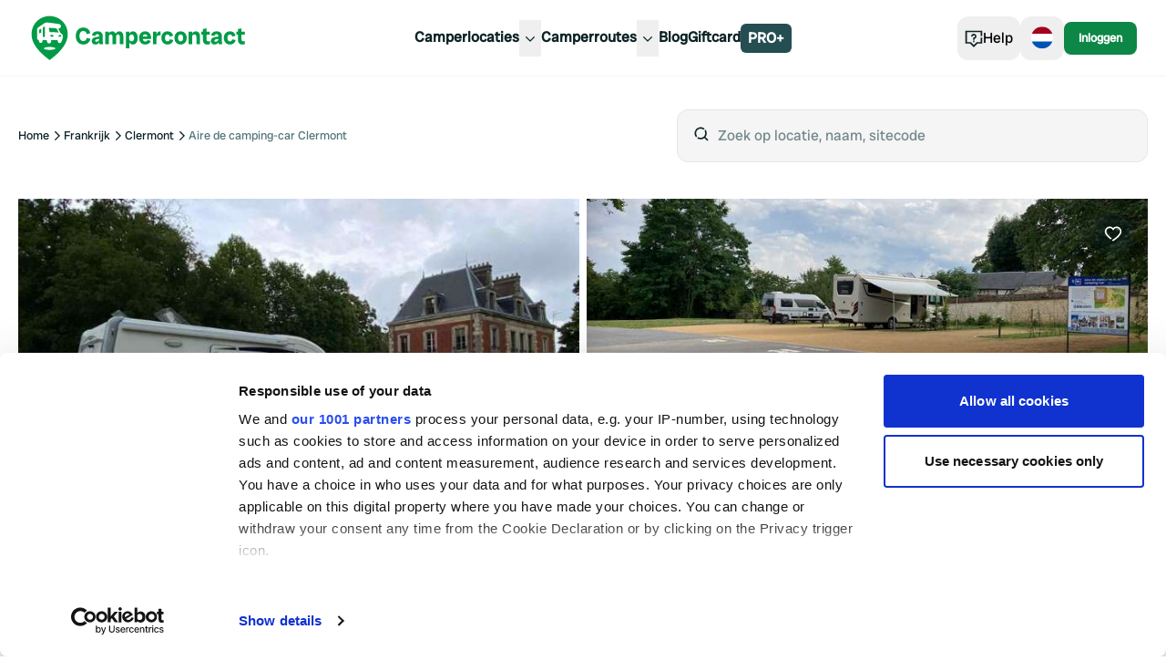

--- FILE ---
content_type: text/html; charset=utf-8
request_url: https://www.campercontact.com/nl/frankrijk/hauts-de-france/clermont/104315/aire-de-camping-car-clermont
body_size: 31592
content:
<!DOCTYPE html><html><head><meta charSet="utf-8"/><meta name="viewport" content="width=device-width"/><title>Aire de camping-car Clermont ∞ Campercontact</title><meta name="description" content="Geniet van een ontspannen verblijf bij Aire de camping-car Clermont in Clermont, Frankrijk. Beoordeling van bezoekers: 4.21."/><link rel="canonical" href="https://www.campercontact.com/nl/frankrijk/hauts-de-france/clermont/104315/aire-de-camping-car-clermont"/><link rel="alternate" href="https://www.campercontact.com/de/frankreich/hauts-de-france/clermont/104315/aire-de-camping-car-clermont" hrefLang="de"/><link rel="alternate" href="https://www.campercontact.com/fr/france/hauts-de-france/clermont/104315/aire-de-camping-car-clermont" hrefLang="fr"/><link rel="alternate" href="https://www.campercontact.com/es/francia/hauts-de-france/clermont/104315/aire-de-camping-car-clermont" hrefLang="es"/><link rel="alternate" href="https://www.campercontact.com/en/france/hauts-de-france/clermont/104315/aire-de-camping-car-clermont" hrefLang="en"/><link rel="alternate" href="https://www.campercontact.com/it/francia/hauts-de-france/clermont/104315/aire-de-camping-car-clermont" hrefLang="it"/><link rel="alternate" href="https://www.campercontact.com/en/france/hauts-de-france/clermont/104315/aire-de-camping-car-clermont" hrefLang="x-default"/><meta name="next-head-count" content="11"/><link rel="apple-touch-icon" sizes="180x180" href="/apple-touch-icon.png"/><link rel="icon" type="image/png" sizes="32x32" href="/favicon-32x32.png"/><link rel="manifest" href="/site.webmanifest"/><meta name="msapplication-TileColor" content="#da532c"/><meta name="theme-color" content="#ffffff"/><link rel="preconnect"/><link rel="preconnect" href="https://poi.campercontact.com/"/><link rel="preconnect" href="https://maps.gstatic.com"/><link rel="preconnect" href="https://maps.googleapis.com"/><meta http-equiv="Accept-CH" content="DPR, Viewport-Width, Width"/><meta name="viewport" content="width=device-width, initial-scale=1.0"/><meta name="apple-itunes-app" content="app-id=633972355"/><meta name="google-play-app" content="app-id=nl.nkc.camperplaats"/><script>
(function(w,d,s,l,i){w[l]=w[l]||[];w[l].push({'gtm.start':
      new Date().getTime(),event:'gtm.js'});var f=d.getElementsByTagName(s)[0],
      j=d.createElement(s),dl=l!='dataLayer'?'&l='+l:'';j.async=true;j.src=
      'https://www.googletagmanager.com/gtm.js?id='+i+dl;f.parentNode.insertBefore(j,f);
    })(window,document,'script','dataLayer','GTM-MJ7LG44');
</script><link rel="preload" href="/_next/static/media/a0b5192e72957acc-s.p.ttf" as="font" type="font/ttf" crossorigin="anonymous" data-next-font="size-adjust"/><link rel="preload" href="/_next/static/css/a599452e46270661.css" as="style"/><link rel="stylesheet" href="/_next/static/css/a599452e46270661.css" data-n-g=""/><link rel="preload" href="/_next/static/css/ef46db3751d8e999.css" as="style"/><link rel="stylesheet" href="/_next/static/css/ef46db3751d8e999.css" data-n-p=""/><noscript data-n-css=""></noscript><script defer="" nomodule="" src="/_next/static/chunks/polyfills-42372ed130431b0a.js"></script><script src="/_next/static/chunks/webpack-d0487ecc9db5a46e.js" defer=""></script><script src="/_next/static/chunks/framework-a32fdada02556615.js" defer=""></script><script src="/_next/static/chunks/main-9b9532790bb476b6.js" defer=""></script><script src="/_next/static/chunks/pages/_app-1ea9713abc5dbc14.js" defer=""></script><script src="/_next/static/chunks/6109-b05f7e85de08fa37.js" defer=""></script><script src="/_next/static/chunks/6577-5863a71cc6236c8a.js" defer=""></script><script src="/_next/static/chunks/2923-b6be2148c35ccb70.js" defer=""></script><script src="/_next/static/chunks/3767-b2404820b395c0b1.js" defer=""></script><script src="/_next/static/chunks/319-188606789a3282c7.js" defer=""></script><script src="/_next/static/chunks/1706-67157b2748aa0abf.js" defer=""></script><script src="/_next/static/chunks/8215-0f78e8550e1fef04.js" defer=""></script><script src="/_next/static/chunks/5398-291ab346e5eedd81.js" defer=""></script><script src="/_next/static/chunks/6617-35e18989dc4c3c75.js" defer=""></script><script src="/_next/static/chunks/2085-1cfed04d1e24f3e8.js" defer=""></script><script src="/_next/static/chunks/3955-56cd70cb8656fab5.js" defer=""></script><script src="/_next/static/chunks/2564-17a5a95c83bf93ae.js" defer=""></script><script src="/_next/static/chunks/8630-cd24018649f6a8e7.js" defer=""></script><script src="/_next/static/chunks/2785-94a98a2b0f7271f3.js" defer=""></script><script src="/_next/static/chunks/5855-c7d0ac6bee7096bb.js" defer=""></script><script src="/_next/static/chunks/2187-77f1582be71dba68.js" defer=""></script><script src="/_next/static/chunks/4615-a87320b78816b105.js" defer=""></script><script src="/_next/static/chunks/8980-dec1120e13c941df.js" defer=""></script><script src="/_next/static/chunks/301-f9bdc42af3946088.js" defer=""></script><script src="/_next/static/chunks/6694-163e60a554fbeef1.js" defer=""></script><script src="/_next/static/chunks/636-103ca2584cc13745.js" defer=""></script><script src="/_next/static/chunks/280-e8ab1ac36794a1d3.js" defer=""></script><script src="/_next/static/chunks/5710-eb26ee6fdd6f254c.js" defer=""></script><script src="/_next/static/chunks/850-d3bc753ccf7495ea.js" defer=""></script><script src="/_next/static/chunks/5205-666e51ab5e6af83c.js" defer=""></script><script src="/_next/static/chunks/1576-04c093efd428926e.js" defer=""></script><script src="/_next/static/chunks/6663-094c931f22320a6b.js" defer=""></script><script src="/_next/static/chunks/3290-6de8e0d690725d53.js" defer=""></script><script src="/_next/static/chunks/6678-cacca4807a3063ee.js" defer=""></script><script src="/_next/static/chunks/pages/%5Blang%5D/%5Bcountry%5D/%5Bregion%5D/%5Bcity%5D/%5Bsitecode%5D/%5Bname%5D-d12ce9ad52bf9705.js" defer=""></script><script src="/_next/static/HAKbyW8uelFuH8ZwT4g_m/_buildManifest.js" defer=""></script><script src="/_next/static/HAKbyW8uelFuH8ZwT4g_m/_ssgManifest.js" defer=""></script></head><body><div id="__next"><div class="__variable_78fbda font-sans"><div class="bg-ui-surface-container md:bg-white"><div class="pt-24"><div class="mx-auto grid grid-cols-12 gap-3 px-3 md:container md:gap-5 md:gap-y-5 md:px-5 xl:gap-y-10 2xl:px-0"><div class="col-span-12 grid grid-cols-12 md:mt-6"><div class="col-span-12 hidden items-center md:flex lg:col-span-6"><nav aria-label="Breadcrumb" class="overflow-x-auto"><ol class="flex gap-2"><li><span class="flex items-center gap-2 whitespace-nowrap"><a title="Home" href="/nl"><p class="text-xs text-ui-text-primary transition-all hover:text-ui-text-link hover:underline active:text-ui-text-primary active:no-underline">Home</p></a><svg aria-hidden="true" class="size-4 fill-ui-icon-ui" viewBox="0 0 24 24"><path fill-rule="evenodd" clip-rule="evenodd" d="M10.29 4.29004L18 12L10.29 19.71L8.88 18.29L15.17 12L8.88 5.71004L10.29 4.29004Z"></path></svg></span></li><li><span class="flex items-center gap-2 whitespace-nowrap"><a title="Frankrijk" href="/nl/frankrijk"><p class="text-xs text-ui-text-primary transition-all hover:text-ui-text-link hover:underline active:text-ui-text-primary active:no-underline">Frankrijk</p></a><svg aria-hidden="true" class="size-4 fill-ui-icon-ui" viewBox="0 0 24 24"><path fill-rule="evenodd" clip-rule="evenodd" d="M10.29 4.29004L18 12L10.29 19.71L8.88 18.29L15.17 12L8.88 5.71004L10.29 4.29004Z"></path></svg></span></li><li><span class="flex items-center gap-2 whitespace-nowrap"><a title="Clermont" href="/nl/frankrijk/hauts-de-france/clermont"><p class="text-xs text-ui-text-primary transition-all hover:text-ui-text-link hover:underline active:text-ui-text-primary active:no-underline">Clermont</p></a><svg aria-hidden="true" class="size-4 fill-ui-icon-ui" viewBox="0 0 24 24"><path fill-rule="evenodd" clip-rule="evenodd" d="M10.29 4.29004L18 12L10.29 19.71L8.88 18.29L15.17 12L8.88 5.71004L10.29 4.29004Z"></path></svg></span></li><li><p class="text-xs text-ui-text-secondary line-clamp-1" color="secondary" aria-current="page">Aire de camping-car Clermont</p></li></ol></nav></div><div class="col-span-5 col-start-8 hidden lg:block"><div class="inset-0 z-10 bg-ui-scrim"></div><div class="relative"><div class="flex"><div class="relative w-full"><div class="flex-grow"><div class="flex w-full rounded-xl border bg-ui-surface-container px-4 py-4 focus:outline"><span class="mr-2"><svg aria-hidden="true" class="size-5 fill-ui-icon-ui" viewBox="0 0 24 24"><path fill-rule="evenodd" clip-rule="evenodd" d="M17.5331 6.38131C18.457 7.68594 19 9.2795 19 11C19 12.8488 18.373 14.551 17.32 15.9057L21.2071 19.7929L19.7929 21.2071L15.9057 17.32C14.551 18.373 12.8488 19 11 19C9.2795 19 7.68594 18.457 6.38131 17.5331L7.82294 16.0909C8.74422 16.667 9.83318 17 11 17C14.314 17 17 14.314 17 11C17 9.83318 16.667 8.74422 16.0909 7.82294L17.5331 6.38131ZM11 3C12.9764 3 14.7853 3.71651 16.1811 4.90397L14.7613 6.32485C13.7324 5.49606 12.4242 5 11 5C7.68595 5 5 7.68595 5 11C5 12.4242 5.49606 13.7324 6.32485 14.7613L4.90482 16.1821C3.71685 14.7861 3 12.9769 3 11C3 6.58138 6.58138 3 11 3Z"></path></svg></span><input type="search" id="search" placeholder="Zoek op locatie, naam, sitecode" class="w-full bg-ui-surface-container placeholder-neutral50 outline-none" autoComplete="off" value=""/></div></div></div></div></div></div></div><div class="col-span-12"><header><div class="relative h-80 w-full rounded-card md:h-[472px]"><div class="absolute left-4 top-4 z-[2] md:hidden"><button class="duration-300 bg-ui-cta-on-primary text-ui-icon-ui hover:bg-neutral98 rounded-button-large px-3 py-3 text-base"><svg aria-hidden="true" class="size-5 fill-ui-icon-ui" viewBox="0 0 24 24"><path fill-rule="evenodd" clip-rule="evenodd" d="M10.7929 4.29291L3.08578 12L10.7929 19.7071L12.2071 18.2929L5.91421 12L12.2071 5.70712L10.7929 4.29291ZM9 11V13H21V11H9Z"></path></svg></button></div><div class="absolute right-4 top-4 z-[2]"><button class="duration-300 bg-ui-secondary-opacity30 text-ui-cta-on-primary rounded-button-large px-3 py-3 text-base"><svg aria-hidden="true" class="size-5 fill-ui-cta-on-primary" viewBox="0 0 24 24"><path d="M16.5 3C20.0507 3 23 5.92782 23 9.45985C23 10.0565 22.9026 10.6635 22.7153 11.2785C22.0407 13.4934 20.2404 15.7553 17.6611 18.0277C16.5367 19.0183 15.336 19.945 14.1354 20.7843C13.7152 21.078 13.3244 21.3402 12.9729 21.5677C12.7598 21.7056 12.6054 21.8022 12.5195 21.8545L12 22.1703L11.4805 21.8545C11.3946 21.8022 11.2402 21.7056 11.0271 21.5677C10.7871 21.4124 10.5289 21.2409 10.2554 21.0543C10.6796 20.7722 11.1097 20.4705 11.544 20.1502L11.994 19.81C12.2268 19.6666 12.4703 19.5036 12.7277 19.3266L12.9896 19.145C14.1328 18.3459 15.2758 17.4637 16.3389 16.527C18.6636 14.479 20.2611 12.4719 20.8021 10.6958C20.9339 10.263 21 9.85089 21 9.45985C21 7.03568 18.9493 5 16.5 5C15.031 5 13.6881 5.76176 12.8302 7.03927L12 8.27543L11.1698 7.03927C10.3119 5.76176 8.96902 5 7.5 5C5.05065 5 3 7.03568 3 9.45985C3 9.85089 3.06613 10.263 3.19794 10.6958C3.73888 12.4719 5.33641 14.479 7.66106 16.527C8.49192 17.259 9.37153 17.9578 10.2619 18.6096L10.3568 18.5406C9.72706 19.0051 9.10945 19.4251 8.50801 19.796C7.76777 19.2358 7.03856 18.6441 6.33894 18.0277C3.75961 15.7553 1.95929 13.4934 1.28471 11.2785C1.0974 10.6635 1 10.0565 1 9.45985C1 5.92782 3.94935 3 7.5 3C9.21771 3 10.808 3.70401 12 4.9082C13.192 3.70401 14.7823 3 16.5 3Z" fill="on-primary"></path></svg></button></div><div class="absolute bottom-4 right-4 z-[2]"><button class="flex items-center gap-2 text-center font-sans duration-300 before:content-none bg-ui-secondary font-normal text-ui-secondary-on-secondary transition-shadow hover:shadow-hover rounded-md px-2 py-1 text-xs"><span>Toon alle<!-- --> (<!-- -->12<!-- -->)</span><svg aria-hidden="true" class="size-5 fill-ui-cta-on-primary" viewBox="0 0 16 16"><path d="M5.33268 2.67188H2.66602V5.33854H5.33268V2.67188ZM9.33268 2.67188H6.66602V5.33854H9.33268V2.67188ZM10.666 2.67188H13.3327V5.33854H10.666V2.67188ZM5.33268 6.67187H2.66602V9.33854H5.33268V6.67187ZM6.66602 6.67187H9.33268V9.33854H6.66602V6.67187ZM13.3327 6.67187H10.666V9.33854H13.3327V6.67187ZM2.66602 10.6719H5.33268V13.3385H2.66602V10.6719ZM9.33268 10.6719H6.66602V13.3385H9.33268V10.6719ZM10.666 10.6719H13.3327V13.3385H10.666V10.6719Z" fill="on-primary"></path></svg></button></div><div class="h-full overflow-clip rounded-card"><div class="grid h-full"><div class="swiper w-full"><div class="swiper-wrapper"><div class="swiper-slide"><div><div class="animate-pulse rounded-md bg-neutral90 absolute inset-0 h-full w-full rounded-card z-10"></div><img alt="Image" src="https://images.campercontact.com/media/photos/4222124651080288.JPG?width=710" class="absolute inset-0 h-full w-full object-cover" loading="eager" fetchpriority="high"/></div></div><div class="swiper-slide"><div><div class="animate-pulse rounded-md bg-neutral90 absolute inset-0 h-full w-full rounded-card z-10"></div><img alt="Image" src="https://images.campercontact.com/media/photos/4222124651138376?width=710" class="absolute inset-0 h-full w-full object-cover" loading="eager" fetchpriority="high"/></div></div><div class="swiper-slide"><div><div class="animate-pulse rounded-md bg-neutral90 absolute inset-0 h-full w-full rounded-card z-10"></div><img alt="Image" src="https://images.campercontact.com/media/photos/4222124651138375?width=710" class="absolute inset-0 h-full w-full object-cover" loading="eager" fetchpriority="high"/></div></div><div class="swiper-slide"><div><div class="animate-pulse rounded-md bg-neutral90 absolute inset-0 h-full w-full rounded-card z-10"></div><img alt="Image" src="https://images.campercontact.com/media/photos/4222124651138374?width=710" class="absolute inset-0 h-full w-full object-cover" loading="eager" fetchpriority="high"/></div></div><div class="swiper-slide"><div><div class="animate-pulse rounded-md bg-neutral90 absolute inset-0 h-full w-full rounded-card z-10"></div><img alt="Image" src="https://images.campercontact.com/media/photos/4222124651273241?width=710" class="absolute inset-0 h-full w-full object-cover" loading="eager" fetchpriority="high"/></div></div></div></div></div></div></div></header></div><div class="col-span-12 mt-3 grid gap-3 md:col-span-8 md:mt-0 md:gap-5 md:gap-y-5 xl:col-span-7 xl:gap-y-10"><section class="divide-y-4 divide-solid divide-ui-surface-container rounded-xl bg-ui-page-background sm:divide-y-0"><div class="w-full p-4 md:px-0"><div class="flex flex-col gap-2"><h1 class="font-heading text-5xl md:text-6xl lg:text-7xl text-ui-text-primary"><span>Aire de camping-car Clermont</span></h1></div><div class="mt-5"><div class="mb-4 flex flex-col flex-wrap gap-2 md:mb-2 md:flex-row"><div class="flex items-center gap-2"><span class="flex items-center gap-2"><svg aria-hidden="true" class="size-4 fill-ui-icon-ui" viewBox="0 0 24 24"><path fill-rule="evenodd" clip-rule="evenodd" d="M19 11H21C22.5977 11 23.9037 12.2489 23.9949 13.8237L24 14V19L20.9644 19.0009C20.7214 20.6966 19.2629 22 17.5 22C15.567 22 14 20.433 14 18.5C14 16.567 15.567 15 17.5 15C18.8962 15 20.1014 15.8175 20.6632 17L22 17V14C22 13.4872 21.614 13.0645 21.1166 13.0067L21 13H19V11ZM21.882 3C22.1925 3 22.4987 3.07229 22.7764 3.21115C23.7644 3.70512 24.1648 4.90647 23.6708 5.89443L22.6708 7.89443C22.332 8.572 21.6395 9 20.882 9H16.0032V13H14.0032V7H20.882L21.882 5H3C2.44772 5 2 5.44772 2 6V17L3.33683 17C3.89857 15.8175 5.10382 15 6.5 15C7.89618 15 9.10143 15.8175 9.66317 17L12 17V19L9.96442 19.0009C9.7214 20.6966 8.26291 22 6.5 22C4.73709 22 3.2786 20.6966 3.03558 19.0009L0 19V6C0 4.34315 1.34315 3 3 3H21.882ZM17.5 17C16.6716 17 16 17.6716 16 18.5C16 19.3284 16.6716 20 17.5 20C18.3284 20 19 19.3284 19 18.5C19 17.6716 18.3284 17 17.5 17ZM6.5 17C5.67157 17 5 17.6716 5 18.5C5 19.3284 5.67157 20 6.5 20C7.32843 20 8 19.3284 8 18.5C8 17.6716 7.32843 17 6.5 17ZM12 7V13H4V11H10V9H4V7H12Z"></path></svg><p class="text-sm text-ui-text-primary">5</p></span><svg aria-hidden="true" class="size-3 fill-ui-icon-ui" viewBox="0 0 15 15"><path fill-rule="evenodd" clip-rule="evenodd" d="M9.875 7.5C9.875 8.81168 8.81168 9.875 7.5 9.875C6.18832 9.875 5.125 8.81168 5.125 7.5C5.125 6.18832 6.18832 5.125 7.5 5.125C8.81168 5.125 9.875 6.18832 9.875 7.5Z"></path></svg><p class="text-sm font-bold text-ui-text-link whitespace-nowrap" weight="bold" color="textlink">Vandaag geopend</p></div><div class="flex flex-row items-center gap-x-2"><span class="hidden md:block"><svg aria-hidden="true" class="size-3 fill-ui-icon-ui" viewBox="0 0 15 15"><path fill-rule="evenodd" clip-rule="evenodd" d="M9.875 7.5C9.875 8.81168 8.81168 9.875 7.5 9.875C6.18832 9.875 5.125 8.81168 5.125 7.5C5.125 6.18832 6.18832 5.125 7.5 5.125C8.81168 5.125 9.875 6.18832 9.875 7.5Z"></path></svg></span><div class="flex flex-row items-center gap-x-2"><svg aria-hidden="true" class="size-4 fill-ui-icon-ui" viewBox="0 0 24 24"><path fill-rule="evenodd" clip-rule="evenodd" d="M19 11H21C22.5977 11 23.9037 12.2489 23.9949 13.8237L24 14V19L20.9644 19.0009C20.7214 20.6966 19.2629 22 17.5 22C15.567 22 14 20.433 14 18.5C14 16.567 15.567 15 17.5 15C18.8962 15 20.1014 15.8175 20.6632 17L22 17V14C22 13.4872 21.614 13.0645 21.1166 13.0067L21 13H19V11ZM21.882 3C22.1925 3 22.4987 3.07229 22.7764 3.21115C23.7644 3.70512 24.1648 4.90647 23.6708 5.89443L22.6708 7.89443C22.332 8.572 21.6395 9 20.882 9H16.0032V13H14.0032V7H20.882L21.882 5H3C2.44772 5 2 5.44772 2 6V17L3.33683 17C3.89857 15.8175 5.10382 15 6.5 15C7.89618 15 9.10143 15.8175 9.66317 17L12 17V19L9.96442 19.0009C9.7214 20.6966 8.26291 22 6.5 22C4.73709 22 3.2786 20.6966 3.03558 19.0009L0 19V6C0 4.34315 1.34315 3 3 3H21.882ZM17.5 17C16.6716 17 16 17.6716 16 18.5C16 19.3284 16.6716 20 17.5 20C18.3284 20 19 19.3284 19 18.5C19 17.6716 18.3284 17 17.5 17ZM6.5 17C5.67157 17 5 17.6716 5 18.5C5 19.3284 5.67157 20 6.5 20C7.32843 20 8 19.3284 8 18.5C8 17.6716 7.32843 17 6.5 17ZM12 7V13H4V11H10V9H4V7H12Z"></path></svg><span class="font-radioCanada text-[14px] font-normal">Camperplaatsen</span><span class="cursor-pointer"><svg aria-hidden="true" class="size-5 fill-brand-cc-pinegreen" viewBox="0 0 24 24"><path d="M12 17.75C12.4142 17.75 12.75 17.4142 12.75 17V11C12.75 10.5858 12.4142 10.25 12 10.25C11.5858 10.25 11.25 10.5858 11.25 11V17C11.25 17.4142 11.5858 17.75 12 17.75Z"></path><path d="M12 7C12.5523 7 13 7.44772 13 8C13 8.55228 12.5523 9 12 9C11.4477 9 11 8.55228 11 8C11 7.44772 11.4477 7 12 7Z"></path><path fill-rule="evenodd" clip-rule="evenodd" d="M1.25 12C1.25 6.06294 6.06294 1.25 12 1.25C17.9371 1.25 22.75 6.06294 22.75 12C22.75 17.9371 17.9371 22.75 12 22.75C6.06294 22.75 1.25 17.9371 1.25 12ZM12 2.75C6.89137 2.75 2.75 6.89137 2.75 12C2.75 17.1086 6.89137 21.25 12 21.25C17.1086 21.25 21.25 17.1086 21.25 12C21.25 6.89137 17.1086 2.75 12 2.75Z"></path></svg></span></div></div></div><div class="flex items-center gap-2"><div class="flex gap-1"><svg width="14" height="15" viewBox="0 0 14 15" fill="none" aria-hidden="true"><path fill-rule="evenodd" clip-rule="evenodd" d="M7.00051 0.0351562L4.70904 4.87362H0L3.4654 8.44895L2.03618 14.0352L7.00051 11.2065L11.9648 14.0352L10.5346 8.44895L14 4.87362H9.29198L7.00051 0.0351562Z" fill="#18a95d" style="clip-path:inset(0 0% 0 0)"></path></svg><svg width="14" height="15" viewBox="0 0 14 15" fill="none" aria-hidden="true"><path fill-rule="evenodd" clip-rule="evenodd" d="M7.00051 0.0351562L4.70904 4.87362H0L3.4654 8.44895L2.03618 14.0352L7.00051 11.2065L11.9648 14.0352L10.5346 8.44895L14 4.87362H9.29198L7.00051 0.0351562Z" fill="#18a95d" style="clip-path:inset(0 0% 0 0)"></path></svg><svg width="14" height="15" viewBox="0 0 14 15" fill="none" aria-hidden="true"><path fill-rule="evenodd" clip-rule="evenodd" d="M7.00051 0.0351562L4.70904 4.87362H0L3.4654 8.44895L2.03618 14.0352L7.00051 11.2065L11.9648 14.0352L10.5346 8.44895L14 4.87362H9.29198L7.00051 0.0351562Z" fill="#18a95d" style="clip-path:inset(0 0% 0 0)"></path></svg><svg width="14" height="15" viewBox="0 0 14 15" fill="none" aria-hidden="true"><path fill-rule="evenodd" clip-rule="evenodd" d="M7.00051 0.0351562L4.70904 4.87362H0L3.4654 8.44895L2.03618 14.0352L7.00051 11.2065L11.9648 14.0352L10.5346 8.44895L14 4.87362H9.29198L7.00051 0.0351562Z" fill="#18a95d" style="clip-path:inset(0 0% 0 0)"></path></svg><svg width="14" height="15" viewBox="0 0 14 15" fill="none" aria-hidden="true"><path fill-rule="evenodd" clip-rule="evenodd" d="M7.00051 0.0351562L4.70904 4.87362H0L3.4654 8.44895L2.03618 14.0352L7.00051 11.2065L11.9648 14.0352L10.5346 8.44895L14 4.87362H9.29198L7.00051 0.0351562Z" fill="#EBEBEB"></path><path fill-rule="evenodd" clip-rule="evenodd" d="M7.00051 0.0351562L4.70904 4.87362H0L3.4654 8.44895L2.03618 14.0352L7.00051 11.2065L11.9648 14.0352L10.5346 8.44895L14 4.87362H9.29198L7.00051 0.0351562Z" fill="#18a95d" style="clip-path:inset(0 79% 0 0)"></path></svg></div><p class="text-base font-bold text-ui-text-primary" weight="bold">4.21</p><p class="text-sm text-ui-text-secondary" color="secondary">14 reviews</p></div></div></div></section><section class="divide-y-4 divide-solid divide-ui-surface-container rounded-xl bg-ui-page-background sm:divide-y-0 md:rounded-card md:border md:border-solid md:border-ui-outline md:px-8 md:py-4"><div class="w-full p-4 md:px-0"><h2 class="font-heading text-3xl md:text-5xl text-ui-text-primary">Voorzieningen</h2><ul class="divide-y divide-solid divide-gray-200 py-5"></ul><button class="flex items-center gap-2 text-center font-sans font-semibold duration-300 relative bg-transparent text-ui-secondary transition-colors before:absolute before:bottom-0 before:left-0 before:right-0 before:top-0 before:rounded-xl before:border-2 before:border-ui-secondary before:content-[&quot;&quot;] hover:bg-ui-surface-container-highest rounded-xl px-4 py-3 text-base">Bekijk alle voorzieningen</button></div></section><div class="-mt-4 flex-1 items-center justify-center py-4"><div class="ads"><div id="div-gpt-ad-mid-bb-lb"></div></div><div class="text-center text-sm text-ui-text-secondary"><span class="inline-block">Wil je geen advertenties meer?<!-- --> </span><button class="items-center gap-2 text-center font-sans font-semibold duration-300 before:content-none transition-shadow hover:shadow-hover rounded-xl inline-block border-none bg-transparent p-0 pl-1 text-sm text-ui-text-secondary underline hover:shadow-none">Upgrade naar PRO+</button><span class="ml-2 inline-block align-middle"><svg width="39" height="24" viewBox="0 0 39 24" fill="none"><g clip-path="url(#clip0_329_352)"><path d="M0.909998 9.8H9.08C9.58 9.8 9.99 10.21 9.99 10.71V13.8C9.99 16.01 8.2 17.8 5.99 17.8H3.99C1.78 17.8 -0.0100021 16.01 -0.0100021 13.8V10.71C-0.0100021 10.21 0.399998 9.8 0.899998 9.8H0.909998Z" fill="#ED612E"></path><path d="M2.59 12.81V7.21C2.59 5.61 3.67 4.8 5 4.8C6.33 4.8 7.41 5.6 7.41 7.21V12.82" stroke="#ED612E" stroke-width="0.4" stroke-linecap="round" stroke-linejoin="round"></path><path d="M8.01 12.81H6.81V7.21C6.81 6.08 6.14 5.4 5 5.4C3.86 5.4 3.19 6.07 3.19 7.21V12.82H1.99V7.21C1.99 5.41 3.2 4.2 5 4.2C6.8 4.2 8.01 5.41 8.01 7.21V12.82V12.81Z" stroke="#ED612E" stroke-width="0.4" stroke-linecap="round" stroke-linejoin="round"></path><path d="M8.01 12.81H6.81V7.21C6.81 6.08 6.14 5.4 5 5.4C3.86 5.4 3.19 6.07 3.19 7.21V12.82H1.99V7.21C1.99 5.41 3.2 4.2 5 4.2C6.8 4.2 8.01 5.41 8.01 7.21V12.82V12.81Z" fill="#ED612E"></path><path d="M6 12.8C6 12.2477 5.55228 11.8 5 11.8C4.44772 11.8 4 12.2477 4 12.8C4 13.3523 4.44772 13.8 5 13.8C5.55228 13.8 6 13.3523 6 12.8Z" stroke="white" stroke-width="0.5" stroke-linecap="round" stroke-linejoin="round"></path><path d="M5 13.8V15.8" stroke="white" stroke-width="0.5" stroke-linecap="round" stroke-linejoin="round"></path><path d="M5.25 13.8H4.75V15.8H5.25V13.8Z" stroke="white" stroke-width="0.5" stroke-linecap="round" stroke-linejoin="round"></path><path d="M6 12.8C6 12.2477 5.55228 11.8 5 11.8C4.44772 11.8 4 12.2477 4 12.8C4 13.3523 4.44772 13.8 5 13.8C5.55228 13.8 6 13.3523 6 12.8Z" fill="white"></path><path d="M5.25 13.8H4.75V15.8H5.25V13.8Z" fill="white"></path></g><path fill-rule="evenodd" clip-rule="evenodd" d="M30.1272 13.2744C30.1272 15.8914 31.5229 17.4071 34.0418 17.4071C36.5061 17.4071 38 15.8369 38 13.0672C38 10.4502 36.517 9 34.1072 9C32.8969 9 31.9373 9.37074 31.2067 10.1122C30.4871 10.8428 30.1272 11.9114 30.1272 13.2744ZM32.1445 13.1872C32.1445 11.3662 32.886 10.4503 34.0636 10.4503H34.0745C35.3394 10.4503 35.9827 11.3444 35.9827 13.1545C35.9827 14.1795 35.7974 14.8991 35.4375 15.3244C35.0777 15.7497 34.6415 15.9568 34.0854 15.9568C32.7878 15.9568 32.1445 15.0082 32.1445 13.1872ZM17.5111 17.2544H14V15.9132H14.7633V10.5157H14V9.16356H17.4348C17.8055 9.16356 18.209 9.17447 18.6561 9.20718C19.9973 9.31622 20.7824 10.2322 20.7824 11.4752C20.7824 12.6311 20.3244 13.4053 19.4194 13.7869C18.9505 13.9941 18.318 14.0922 17.5329 14.0922H16.7042V15.8805H17.5111V17.2326V17.2544ZM16.7042 12.7837H17.2494C17.7401 12.7837 18.1 12.7292 18.3071 12.6311C18.6888 12.4784 18.8851 12.1295 18.8851 11.617C18.8851 11.1045 18.6124 10.6683 18.1218 10.5702C17.9364 10.5375 17.6638 10.5157 17.2821 10.5157H16.7042V12.7837ZM25.4602 17.2544H21.96V15.9132H22.7233V10.5157H21.96V9.16356H25.4821C25.8528 9.16356 26.2453 9.17447 26.6815 9.20718C27.3358 9.2726 27.8483 9.50159 28.2299 9.91595C28.6224 10.3194 28.8187 10.8428 28.8187 11.4425C28.8187 12.5766 28.3171 13.3289 27.303 13.6888C27.4775 13.7869 27.7392 14.1795 28.0881 14.8555L28.3062 15.2808C28.5461 15.7279 28.8405 15.9459 29.1895 15.9459C29.353 15.9459 29.4839 15.935 29.582 15.9023V17.2435C29.3312 17.298 28.9932 17.3199 28.5461 17.3199C27.5211 17.3199 26.9541 16.9055 26.5725 16.0223L26.3108 15.4116C26.0491 14.801 25.8637 14.3975 25.7329 14.2122C25.6238 14.0595 25.4602 13.9832 25.2422 13.9832H24.6424V15.8914H25.4384V17.2326L25.4602 17.2544ZM24.6642 12.6638H25.373C25.831 12.6638 26.1581 12.6093 26.398 12.5002C26.7578 12.3367 26.9432 12.0204 26.9432 11.5516C26.9432 10.9955 26.6815 10.6683 26.1799 10.5702C26.0055 10.5375 25.7219 10.5157 25.3403 10.5157H24.6642V12.6638Z" fill="#ED612E"></path><path d="M31.2067 10.1122L31.1177 10.0245L31.1177 10.0245L31.2067 10.1122ZM14 17.2544H13.875C13.875 17.3235 13.931 17.3794 14 17.3794V17.2544ZM17.5111 17.2544V17.3794C17.5802 17.3794 17.6361 17.3235 17.6361 17.2544H17.5111ZM14 15.9132V15.7882C13.931 15.7882 13.875 15.8442 13.875 15.9132H14ZM14.7633 15.9132V16.0382C14.8323 16.0382 14.8883 15.9823 14.8883 15.9132H14.7633ZM14.7633 10.5157H14.8883C14.8883 10.4466 14.8323 10.3907 14.7633 10.3907V10.5157ZM14 10.5157H13.875C13.875 10.5847 13.931 10.6407 14 10.6407V10.5157ZM14 9.16356V9.03856C13.931 9.03856 13.875 9.09453 13.875 9.16356H14ZM18.6561 9.20718L18.6662 9.08259L18.6652 9.08251L18.6561 9.20718ZM19.4194 13.7869L19.3708 13.6717L19.3688 13.6726L19.4194 13.7869ZM16.7042 14.0922V13.9672C16.6352 13.9672 16.5792 14.0232 16.5792 14.0922H16.7042ZM16.7042 15.8805H16.5792C16.5792 15.9495 16.6352 16.0055 16.7042 16.0055V15.8805ZM17.5111 15.8805H17.6361C17.6361 15.8115 17.5802 15.7555 17.5111 15.7555V15.8805ZM16.7042 12.7837H16.5792C16.5792 12.8528 16.6352 12.9087 16.7042 12.9087V12.7837ZM18.3071 12.6311L18.2606 12.5148L18.2536 12.5181L18.3071 12.6311ZM18.1218 10.5702L18.1463 10.4476L18.1435 10.4471L18.1218 10.5702ZM16.7042 10.5157V10.3907C16.6352 10.3907 16.5792 10.4466 16.5792 10.5157H16.7042ZM21.96 17.2544H21.835C21.835 17.3235 21.891 17.3794 21.96 17.3794V17.2544ZM25.4602 17.2544V17.3794C25.5108 17.3794 25.5564 17.349 25.5757 17.3023C25.5951 17.2556 25.5844 17.2018 25.5486 17.166L25.4602 17.2544ZM21.96 15.9132V15.7882C21.891 15.7882 21.835 15.8442 21.835 15.9132H21.96ZM22.7233 15.9132V16.0382C22.7923 16.0382 22.8483 15.9823 22.8483 15.9132H22.7233ZM22.7233 10.5157H22.8483C22.8483 10.4466 22.7923 10.3907 22.7233 10.3907V10.5157ZM21.96 10.5157H21.835C21.835 10.5847 21.891 10.6407 21.96 10.6407V10.5157ZM21.96 9.16356V9.03856C21.891 9.03856 21.835 9.09453 21.835 9.16356H21.96ZM26.6815 9.20718L26.694 9.08276L26.6909 9.08253L26.6815 9.20718ZM28.2299 9.91595L28.1379 10.0007L28.1403 10.0031L28.2299 9.91595ZM27.303 13.6888L27.2612 13.571C27.2151 13.5874 27.1827 13.6292 27.1785 13.6781C27.1743 13.7269 27.199 13.7737 27.2418 13.7977L27.303 13.6888ZM28.0881 14.8555L28.1994 14.7985L28.1992 14.7982L28.0881 14.8555ZM28.3062 15.2808L28.195 15.3378L28.1961 15.3399L28.3062 15.2808ZM29.582 15.9023H29.707C29.707 15.8621 29.6877 15.8244 29.6551 15.8009C29.6225 15.7774 29.5806 15.771 29.5425 15.7837L29.582 15.9023ZM29.582 17.2435L29.6086 17.3657C29.666 17.3532 29.707 17.3023 29.707 17.2435H29.582ZM26.5725 16.0223L26.4576 16.0715L26.4577 16.0718L26.5725 16.0223ZM26.3108 15.4116L26.4257 15.3624L26.3108 15.4116ZM25.7329 14.2122L25.835 14.1401L25.8346 14.1395L25.7329 14.2122ZM24.6424 13.9832V13.8582C24.5734 13.8582 24.5174 13.9142 24.5174 13.9832H24.6424ZM24.6424 15.8914H24.5174C24.5174 15.9604 24.5734 16.0164 24.6424 16.0164V15.8914ZM25.4384 15.8914H25.5634C25.5634 15.8224 25.5075 15.7664 25.4384 15.7664V15.8914ZM25.4384 17.2326H25.3134C25.3134 17.2658 25.3266 17.2976 25.35 17.321L25.4384 17.2326ZM24.6642 12.6638H24.5392C24.5392 12.7328 24.5952 12.7888 24.6642 12.7888V12.6638ZM26.398 12.5002L26.3463 12.3864V12.3864L26.398 12.5002ZM26.1799 10.5702L26.2039 10.4475L26.203 10.4473L26.1799 10.5702ZM24.6642 10.5157V10.3907C24.5952 10.3907 24.5392 10.4466 24.5392 10.5157H24.6642ZM34.0418 17.2821C32.8078 17.2821 31.8656 16.9115 31.231 16.2365C30.5953 15.5604 30.2522 14.5617 30.2522 13.2744H30.0022C30.0022 14.6041 30.357 15.6718 31.0489 16.4077C31.7418 17.1448 32.757 17.5321 34.0418 17.5321V17.2821ZM37.875 13.0672C37.875 14.4305 37.5075 15.4817 36.8532 16.191C36.2 16.8991 35.2466 17.2821 34.0418 17.2821V17.5321C35.3013 17.5321 36.3271 17.13 37.0369 16.3605C37.7455 15.5924 38.125 14.4737 38.125 13.0672H37.875ZM34.1072 9.125C35.2869 9.125 36.2247 9.47943 36.8678 10.1395C37.5112 10.7999 37.875 11.782 37.875 13.0672H38.125C38.125 11.7355 37.7473 10.684 37.0468 9.96502C36.346 9.24569 35.3373 8.875 34.1072 8.875V9.125ZM31.2958 10.2C31.9992 9.48599 32.9248 9.125 34.1072 9.125V8.875C32.8689 8.875 31.8754 9.25549 31.1177 10.0245L31.2958 10.2ZM30.2522 13.2744C30.2522 11.9324 30.6063 10.8999 31.2958 10.1999L31.1177 10.0245C30.3678 10.7857 30.0022 11.8904 30.0022 13.2744H30.2522ZM34.0636 10.3253C33.4383 10.3253 32.9194 10.5707 32.5614 11.0623C32.2074 11.5483 32.0195 12.2624 32.0195 13.1872H32.2695C32.2695 12.291 32.4523 11.6366 32.7635 11.2094C33.0706 10.7878 33.5113 10.5753 34.0636 10.5753V10.3253ZM34.0745 10.3253H34.0636V10.5753H34.0745V10.3253ZM36.1077 13.1545C36.1077 12.2384 35.9456 11.5317 35.6049 11.0513C35.2587 10.563 34.7403 10.3253 34.0745 10.3253V10.5753C34.6736 10.5753 35.1094 10.7846 35.401 11.1959C35.6982 11.615 35.8577 12.2605 35.8577 13.1545H36.1077ZM35.533 15.4051C35.9221 14.9453 36.1077 14.1881 36.1077 13.1545H35.8577C35.8577 14.1708 35.6727 14.853 35.3421 15.2437L35.533 15.4051ZM34.0854 16.0818C34.6792 16.0818 35.1499 15.8578 35.533 15.4051L35.3421 15.2437C35.0055 15.6415 34.6039 15.8318 34.0854 15.8318V16.0818ZM32.0195 13.1872C32.0195 14.1087 32.1816 14.8311 32.5257 15.3262C32.8754 15.8293 33.4018 16.0818 34.0854 16.0818V15.8318C33.4715 15.8318 33.0274 15.61 32.731 15.1835C32.429 14.7491 32.2695 14.0867 32.2695 13.1872H32.0195ZM14 17.3794H17.5111V17.1294H14V17.3794ZM13.875 15.9132V17.2544H14.125V15.9132H13.875ZM14.7633 15.7882H14V16.0382H14.7633V15.7882ZM14.6383 10.5157V15.9132H14.8883V10.5157H14.6383ZM14 10.6407H14.7633V10.3907H14V10.6407ZM13.875 9.16356V10.5157H14.125V9.16356H13.875ZM17.4348 9.03856H14V9.28856H17.4348V9.03856ZM18.6652 9.08251C18.2146 9.04954 17.8081 9.03856 17.4348 9.03856V9.28856C17.803 9.28856 18.2034 9.29939 18.6469 9.33185L18.6652 9.08251ZM20.9074 11.4752C20.9074 10.827 20.7023 10.2558 20.3144 9.8316C19.9263 9.40716 19.3638 9.1393 18.6662 9.08259L18.6459 9.33177C19.2896 9.38409 19.7902 9.62873 20.1299 10.0003C20.4699 10.3721 20.6574 10.8804 20.6574 11.4752H20.9074ZM19.4679 13.9021C19.9427 13.7019 20.3053 13.396 20.5479 12.9849C20.7897 12.5752 20.9074 12.0692 20.9074 11.4752H20.6574C20.6574 12.0371 20.5461 12.4961 20.3326 12.8579C20.1199 13.2183 19.8011 13.4903 19.3708 13.6717L19.4679 13.9021ZM17.5329 14.2172C18.3261 14.2172 18.9783 14.1185 19.4699 13.9013L19.3688 13.6726C18.9226 13.8697 18.31 13.9672 17.5329 13.9672V14.2172ZM16.7042 14.2172H17.5329V13.9672H16.7042V14.2172ZM16.8292 15.8805V14.0922H16.5792V15.8805H16.8292ZM17.5111 15.7555H16.7042V16.0055H17.5111V15.7555ZM17.6361 17.2326V15.8805H17.3861V17.2326H17.6361ZM17.6361 17.2544V17.2326H17.3861V17.2544H17.6361ZM17.2494 12.6587H16.7042V12.9087H17.2494V12.6587ZM18.2536 12.5181C18.0729 12.6037 17.7368 12.6587 17.2494 12.6587V12.9087C17.7434 12.9087 18.127 12.8547 18.3606 12.744L18.2536 12.5181ZM18.7601 11.617C18.7601 11.858 18.7138 12.0505 18.6305 12.1972C18.5482 12.3421 18.4261 12.4489 18.2607 12.515L18.3536 12.7471C18.5698 12.6606 18.7367 12.5166 18.8479 12.3207C18.9581 12.1266 19.0101 11.8885 19.0101 11.617H18.7601ZM18.0972 10.6928C18.514 10.7761 18.7601 11.1467 18.7601 11.617H19.0101C19.0101 11.0623 18.7109 10.5605 18.1463 10.4476L18.0972 10.6928ZM17.2821 10.6407C17.66 10.6407 17.9246 10.6623 18.1 10.6933L18.1435 10.4471C17.9482 10.4126 17.6676 10.3907 17.2821 10.3907V10.6407ZM16.7042 10.6407H17.2821V10.3907H16.7042V10.6407ZM16.8292 12.7837V10.5157H16.5792V12.7837H16.8292ZM21.96 17.3794H25.4602V17.1294H21.96V17.3794ZM21.835 15.9132V17.2544H22.085V15.9132H21.835ZM22.7233 15.7882H21.96V16.0382H22.7233V15.7882ZM22.5983 10.5157V15.9132H22.8483V10.5157H22.5983ZM21.96 10.6407H22.7233V10.3907H21.96V10.6407ZM21.835 9.16356V10.5157H22.085V9.16356H21.835ZM25.4821 9.03856H21.96V9.28856H25.4821V9.03856ZM26.6909 9.08253C26.2511 9.04954 25.8554 9.03856 25.4821 9.03856V9.28856C25.8502 9.28856 26.2396 9.29939 26.6722 9.33183L26.6909 9.08253ZM28.3218 9.83126C27.9153 9.38988 27.372 9.1506 26.6939 9.0828L26.6691 9.33156C27.2995 9.39461 27.7812 9.6133 28.138 10.0006L28.3218 9.83126ZM28.9437 11.4425C28.9437 10.8139 28.7372 10.2581 28.3195 9.82878L28.1403 10.0031C28.5077 10.3807 28.6937 10.8717 28.6937 11.4425H28.9437ZM27.3448 13.8066C27.8724 13.6194 28.2752 13.3267 28.5449 12.9257C28.8142 12.5255 28.9437 12.0279 28.9437 11.4425H28.6937C28.6937 11.9912 28.5725 12.4368 28.3375 12.7862C28.1029 13.1349 27.7478 13.3983 27.2612 13.571L27.3448 13.8066ZM28.1992 14.7982C28.0238 14.4583 27.8686 14.1864 27.734 13.9858C27.6033 13.7912 27.4801 13.645 27.3643 13.5798L27.2418 13.7977C27.3005 13.8307 27.3953 13.9299 27.5264 14.1251C27.6534 14.3143 27.8036 14.5767 27.9771 14.9129L28.1992 14.7982ZM28.4175 15.2237L28.1994 14.7985L27.9769 14.9126L28.195 15.3378L28.4175 15.2237ZM29.1895 15.8209C28.905 15.8209 28.6449 15.6476 28.4164 15.2217L28.1961 15.3399C28.4473 15.8082 28.776 16.0709 29.1895 16.0709V15.8209ZM29.5425 15.7837C29.4646 15.8097 29.3509 15.8209 29.1895 15.8209V16.0709C29.3551 16.0709 29.5031 16.0604 29.6215 16.0209L29.5425 15.7837ZM29.707 17.2435V15.9023H29.457V17.2435H29.707ZM28.5461 17.4449C28.9951 17.4449 29.3442 17.4232 29.6086 17.3657L29.5555 17.1214C29.3183 17.1729 28.9912 17.1949 28.5461 17.1949V17.4449ZM26.4577 16.0718C26.6545 16.5273 26.9045 16.8744 27.2482 17.1059C27.5922 17.3377 28.0168 17.4449 28.5461 17.4449V17.1949C28.0505 17.1949 27.6791 17.0948 27.3879 16.8986C27.0964 16.7022 26.8721 16.4005 26.6872 15.9727L26.4577 16.0718ZM26.1959 15.4609L26.4576 16.0715L26.6874 15.973L26.4257 15.3624L26.1959 15.4609ZM25.6307 14.2843C25.7522 14.4563 25.932 14.8451 26.1959 15.4609L26.4257 15.3624C26.1662 14.7569 25.9752 14.3388 25.835 14.1401L25.6307 14.2843ZM25.2422 14.1082C25.4274 14.1082 25.5496 14.1707 25.6311 14.2848L25.8346 14.1395C25.698 13.9483 25.4931 13.8582 25.2422 13.8582V14.1082ZM24.6424 14.1082H25.2422V13.8582H24.6424V14.1082ZM24.7674 15.8914V13.9832H24.5174V15.8914H24.7674ZM25.4384 15.7664H24.6424V16.0164H25.4384V15.7664ZM25.5634 17.2326V15.8914H25.3134V17.2326H25.5634ZM25.5486 17.166L25.5268 17.1442L25.35 17.321L25.3719 17.3428L25.5486 17.166ZM25.373 12.5388H24.6642V12.7888H25.373V12.5388ZM26.3463 12.3864C26.1299 12.4848 25.8234 12.5388 25.373 12.5388V12.7888C25.8386 12.7888 26.1863 12.7338 26.4497 12.614L26.3463 12.3864ZM26.8182 11.5516C26.8182 11.7698 26.7751 11.9432 26.6973 12.0779C26.6202 12.2114 26.5047 12.3144 26.3463 12.3864L26.4497 12.614C26.6511 12.5225 26.8082 12.3857 26.9138 12.2029C27.0187 12.0213 27.0682 11.8022 27.0682 11.5516H26.8182ZM26.1559 10.6929C26.3846 10.7376 26.5458 10.8316 26.6513 10.9662C26.7574 11.1017 26.8182 11.2926 26.8182 11.5516H27.0682C27.0682 11.2544 26.9982 11.0037 26.8481 10.8121C26.6973 10.6196 26.4768 10.5009 26.2039 10.4475L26.1559 10.6929ZM25.3403 10.6407C25.7189 10.6407 25.9936 10.6624 26.1569 10.6931L26.203 10.4473C26.0174 10.4125 25.725 10.3907 25.3403 10.3907V10.6407ZM24.6642 10.6407H25.3403V10.3907H24.6642V10.6407ZM24.7892 12.6638V10.5157H24.5392V12.6638H24.7892Z" fill="#ED612E"></path><defs><clipPath id="clip0_329_352"><rect width="10" height="13.8" fill="white" transform="translate(0 4)"></rect></clipPath></defs></svg></span></div></div></div><aside class="col-span-12 md:col-span-4 xl:col-span-4 xl:col-start-9"><div class="fixed bottom-0 left-0 right-0 z-[2] flex flex-col gap-4 md:sticky md:top-[98px]"><div class="bg-white md:bg-ui-surface-container shadow-bookingModule md:shadow-none md:rounded-lg md:rounded-ee-card flex flex-row items-center justify-between gap-2 md:flex-col md:items-stretch p-4 md:p-6"><div class="flex flex-col"><div class="flex items-center gap-1"><h5 class="font-heading text-3xl md:text-5xl text-ui-text-primary">Gratis</h5><p class="text-xs text-ui-text-secondary" color="secondary"><span>/ </span><span class="hidden md:inline">per nacht</span><span class="inline md:hidden">nacht</span></p></div></div></div><div class="hidden w-full flex-col gap-4 md:flex"><div class="flex w-full flex-row items-center gap-2"></div><div class="bottom-0 flex min-h-16 flex-row items-center gap-2 justify-center"><p class="text-sm text-ui-text-secondary" color="secondary">Is er iets veranderd?</p><button class="text-sm text-ui-text-secondary underline" data-ga4="propose-change">Wijziging doorgeven</button></div></div><div class="hidden md:flex"><div class="-mt-4 flex-1 items-center justify-center py-4"><div class="ads"><div id="div-gpt-ad-top-rt"></div></div><div class="text-center text-sm text-ui-text-secondary"><span class="inline-block">Wil je geen advertenties meer?<!-- --> </span><button class="items-center gap-2 text-center font-sans font-semibold duration-300 before:content-none transition-shadow hover:shadow-hover rounded-xl inline-block border-none bg-transparent p-0 pl-1 text-sm text-ui-text-secondary underline hover:shadow-none">Upgrade naar PRO+</button><span class="ml-2 inline-block align-middle"><svg width="39" height="24" viewBox="0 0 39 24" fill="none"><g clip-path="url(#clip0_329_352)"><path d="M0.909998 9.8H9.08C9.58 9.8 9.99 10.21 9.99 10.71V13.8C9.99 16.01 8.2 17.8 5.99 17.8H3.99C1.78 17.8 -0.0100021 16.01 -0.0100021 13.8V10.71C-0.0100021 10.21 0.399998 9.8 0.899998 9.8H0.909998Z" fill="#ED612E"></path><path d="M2.59 12.81V7.21C2.59 5.61 3.67 4.8 5 4.8C6.33 4.8 7.41 5.6 7.41 7.21V12.82" stroke="#ED612E" stroke-width="0.4" stroke-linecap="round" stroke-linejoin="round"></path><path d="M8.01 12.81H6.81V7.21C6.81 6.08 6.14 5.4 5 5.4C3.86 5.4 3.19 6.07 3.19 7.21V12.82H1.99V7.21C1.99 5.41 3.2 4.2 5 4.2C6.8 4.2 8.01 5.41 8.01 7.21V12.82V12.81Z" stroke="#ED612E" stroke-width="0.4" stroke-linecap="round" stroke-linejoin="round"></path><path d="M8.01 12.81H6.81V7.21C6.81 6.08 6.14 5.4 5 5.4C3.86 5.4 3.19 6.07 3.19 7.21V12.82H1.99V7.21C1.99 5.41 3.2 4.2 5 4.2C6.8 4.2 8.01 5.41 8.01 7.21V12.82V12.81Z" fill="#ED612E"></path><path d="M6 12.8C6 12.2477 5.55228 11.8 5 11.8C4.44772 11.8 4 12.2477 4 12.8C4 13.3523 4.44772 13.8 5 13.8C5.55228 13.8 6 13.3523 6 12.8Z" stroke="white" stroke-width="0.5" stroke-linecap="round" stroke-linejoin="round"></path><path d="M5 13.8V15.8" stroke="white" stroke-width="0.5" stroke-linecap="round" stroke-linejoin="round"></path><path d="M5.25 13.8H4.75V15.8H5.25V13.8Z" stroke="white" stroke-width="0.5" stroke-linecap="round" stroke-linejoin="round"></path><path d="M6 12.8C6 12.2477 5.55228 11.8 5 11.8C4.44772 11.8 4 12.2477 4 12.8C4 13.3523 4.44772 13.8 5 13.8C5.55228 13.8 6 13.3523 6 12.8Z" fill="white"></path><path d="M5.25 13.8H4.75V15.8H5.25V13.8Z" fill="white"></path></g><path fill-rule="evenodd" clip-rule="evenodd" d="M30.1272 13.2744C30.1272 15.8914 31.5229 17.4071 34.0418 17.4071C36.5061 17.4071 38 15.8369 38 13.0672C38 10.4502 36.517 9 34.1072 9C32.8969 9 31.9373 9.37074 31.2067 10.1122C30.4871 10.8428 30.1272 11.9114 30.1272 13.2744ZM32.1445 13.1872C32.1445 11.3662 32.886 10.4503 34.0636 10.4503H34.0745C35.3394 10.4503 35.9827 11.3444 35.9827 13.1545C35.9827 14.1795 35.7974 14.8991 35.4375 15.3244C35.0777 15.7497 34.6415 15.9568 34.0854 15.9568C32.7878 15.9568 32.1445 15.0082 32.1445 13.1872ZM17.5111 17.2544H14V15.9132H14.7633V10.5157H14V9.16356H17.4348C17.8055 9.16356 18.209 9.17447 18.6561 9.20718C19.9973 9.31622 20.7824 10.2322 20.7824 11.4752C20.7824 12.6311 20.3244 13.4053 19.4194 13.7869C18.9505 13.9941 18.318 14.0922 17.5329 14.0922H16.7042V15.8805H17.5111V17.2326V17.2544ZM16.7042 12.7837H17.2494C17.7401 12.7837 18.1 12.7292 18.3071 12.6311C18.6888 12.4784 18.8851 12.1295 18.8851 11.617C18.8851 11.1045 18.6124 10.6683 18.1218 10.5702C17.9364 10.5375 17.6638 10.5157 17.2821 10.5157H16.7042V12.7837ZM25.4602 17.2544H21.96V15.9132H22.7233V10.5157H21.96V9.16356H25.4821C25.8528 9.16356 26.2453 9.17447 26.6815 9.20718C27.3358 9.2726 27.8483 9.50159 28.2299 9.91595C28.6224 10.3194 28.8187 10.8428 28.8187 11.4425C28.8187 12.5766 28.3171 13.3289 27.303 13.6888C27.4775 13.7869 27.7392 14.1795 28.0881 14.8555L28.3062 15.2808C28.5461 15.7279 28.8405 15.9459 29.1895 15.9459C29.353 15.9459 29.4839 15.935 29.582 15.9023V17.2435C29.3312 17.298 28.9932 17.3199 28.5461 17.3199C27.5211 17.3199 26.9541 16.9055 26.5725 16.0223L26.3108 15.4116C26.0491 14.801 25.8637 14.3975 25.7329 14.2122C25.6238 14.0595 25.4602 13.9832 25.2422 13.9832H24.6424V15.8914H25.4384V17.2326L25.4602 17.2544ZM24.6642 12.6638H25.373C25.831 12.6638 26.1581 12.6093 26.398 12.5002C26.7578 12.3367 26.9432 12.0204 26.9432 11.5516C26.9432 10.9955 26.6815 10.6683 26.1799 10.5702C26.0055 10.5375 25.7219 10.5157 25.3403 10.5157H24.6642V12.6638Z" fill="#ED612E"></path><path d="M31.2067 10.1122L31.1177 10.0245L31.1177 10.0245L31.2067 10.1122ZM14 17.2544H13.875C13.875 17.3235 13.931 17.3794 14 17.3794V17.2544ZM17.5111 17.2544V17.3794C17.5802 17.3794 17.6361 17.3235 17.6361 17.2544H17.5111ZM14 15.9132V15.7882C13.931 15.7882 13.875 15.8442 13.875 15.9132H14ZM14.7633 15.9132V16.0382C14.8323 16.0382 14.8883 15.9823 14.8883 15.9132H14.7633ZM14.7633 10.5157H14.8883C14.8883 10.4466 14.8323 10.3907 14.7633 10.3907V10.5157ZM14 10.5157H13.875C13.875 10.5847 13.931 10.6407 14 10.6407V10.5157ZM14 9.16356V9.03856C13.931 9.03856 13.875 9.09453 13.875 9.16356H14ZM18.6561 9.20718L18.6662 9.08259L18.6652 9.08251L18.6561 9.20718ZM19.4194 13.7869L19.3708 13.6717L19.3688 13.6726L19.4194 13.7869ZM16.7042 14.0922V13.9672C16.6352 13.9672 16.5792 14.0232 16.5792 14.0922H16.7042ZM16.7042 15.8805H16.5792C16.5792 15.9495 16.6352 16.0055 16.7042 16.0055V15.8805ZM17.5111 15.8805H17.6361C17.6361 15.8115 17.5802 15.7555 17.5111 15.7555V15.8805ZM16.7042 12.7837H16.5792C16.5792 12.8528 16.6352 12.9087 16.7042 12.9087V12.7837ZM18.3071 12.6311L18.2606 12.5148L18.2536 12.5181L18.3071 12.6311ZM18.1218 10.5702L18.1463 10.4476L18.1435 10.4471L18.1218 10.5702ZM16.7042 10.5157V10.3907C16.6352 10.3907 16.5792 10.4466 16.5792 10.5157H16.7042ZM21.96 17.2544H21.835C21.835 17.3235 21.891 17.3794 21.96 17.3794V17.2544ZM25.4602 17.2544V17.3794C25.5108 17.3794 25.5564 17.349 25.5757 17.3023C25.5951 17.2556 25.5844 17.2018 25.5486 17.166L25.4602 17.2544ZM21.96 15.9132V15.7882C21.891 15.7882 21.835 15.8442 21.835 15.9132H21.96ZM22.7233 15.9132V16.0382C22.7923 16.0382 22.8483 15.9823 22.8483 15.9132H22.7233ZM22.7233 10.5157H22.8483C22.8483 10.4466 22.7923 10.3907 22.7233 10.3907V10.5157ZM21.96 10.5157H21.835C21.835 10.5847 21.891 10.6407 21.96 10.6407V10.5157ZM21.96 9.16356V9.03856C21.891 9.03856 21.835 9.09453 21.835 9.16356H21.96ZM26.6815 9.20718L26.694 9.08276L26.6909 9.08253L26.6815 9.20718ZM28.2299 9.91595L28.1379 10.0007L28.1403 10.0031L28.2299 9.91595ZM27.303 13.6888L27.2612 13.571C27.2151 13.5874 27.1827 13.6292 27.1785 13.6781C27.1743 13.7269 27.199 13.7737 27.2418 13.7977L27.303 13.6888ZM28.0881 14.8555L28.1994 14.7985L28.1992 14.7982L28.0881 14.8555ZM28.3062 15.2808L28.195 15.3378L28.1961 15.3399L28.3062 15.2808ZM29.582 15.9023H29.707C29.707 15.8621 29.6877 15.8244 29.6551 15.8009C29.6225 15.7774 29.5806 15.771 29.5425 15.7837L29.582 15.9023ZM29.582 17.2435L29.6086 17.3657C29.666 17.3532 29.707 17.3023 29.707 17.2435H29.582ZM26.5725 16.0223L26.4576 16.0715L26.4577 16.0718L26.5725 16.0223ZM26.3108 15.4116L26.4257 15.3624L26.3108 15.4116ZM25.7329 14.2122L25.835 14.1401L25.8346 14.1395L25.7329 14.2122ZM24.6424 13.9832V13.8582C24.5734 13.8582 24.5174 13.9142 24.5174 13.9832H24.6424ZM24.6424 15.8914H24.5174C24.5174 15.9604 24.5734 16.0164 24.6424 16.0164V15.8914ZM25.4384 15.8914H25.5634C25.5634 15.8224 25.5075 15.7664 25.4384 15.7664V15.8914ZM25.4384 17.2326H25.3134C25.3134 17.2658 25.3266 17.2976 25.35 17.321L25.4384 17.2326ZM24.6642 12.6638H24.5392C24.5392 12.7328 24.5952 12.7888 24.6642 12.7888V12.6638ZM26.398 12.5002L26.3463 12.3864V12.3864L26.398 12.5002ZM26.1799 10.5702L26.2039 10.4475L26.203 10.4473L26.1799 10.5702ZM24.6642 10.5157V10.3907C24.5952 10.3907 24.5392 10.4466 24.5392 10.5157H24.6642ZM34.0418 17.2821C32.8078 17.2821 31.8656 16.9115 31.231 16.2365C30.5953 15.5604 30.2522 14.5617 30.2522 13.2744H30.0022C30.0022 14.6041 30.357 15.6718 31.0489 16.4077C31.7418 17.1448 32.757 17.5321 34.0418 17.5321V17.2821ZM37.875 13.0672C37.875 14.4305 37.5075 15.4817 36.8532 16.191C36.2 16.8991 35.2466 17.2821 34.0418 17.2821V17.5321C35.3013 17.5321 36.3271 17.13 37.0369 16.3605C37.7455 15.5924 38.125 14.4737 38.125 13.0672H37.875ZM34.1072 9.125C35.2869 9.125 36.2247 9.47943 36.8678 10.1395C37.5112 10.7999 37.875 11.782 37.875 13.0672H38.125C38.125 11.7355 37.7473 10.684 37.0468 9.96502C36.346 9.24569 35.3373 8.875 34.1072 8.875V9.125ZM31.2958 10.2C31.9992 9.48599 32.9248 9.125 34.1072 9.125V8.875C32.8689 8.875 31.8754 9.25549 31.1177 10.0245L31.2958 10.2ZM30.2522 13.2744C30.2522 11.9324 30.6063 10.8999 31.2958 10.1999L31.1177 10.0245C30.3678 10.7857 30.0022 11.8904 30.0022 13.2744H30.2522ZM34.0636 10.3253C33.4383 10.3253 32.9194 10.5707 32.5614 11.0623C32.2074 11.5483 32.0195 12.2624 32.0195 13.1872H32.2695C32.2695 12.291 32.4523 11.6366 32.7635 11.2094C33.0706 10.7878 33.5113 10.5753 34.0636 10.5753V10.3253ZM34.0745 10.3253H34.0636V10.5753H34.0745V10.3253ZM36.1077 13.1545C36.1077 12.2384 35.9456 11.5317 35.6049 11.0513C35.2587 10.563 34.7403 10.3253 34.0745 10.3253V10.5753C34.6736 10.5753 35.1094 10.7846 35.401 11.1959C35.6982 11.615 35.8577 12.2605 35.8577 13.1545H36.1077ZM35.533 15.4051C35.9221 14.9453 36.1077 14.1881 36.1077 13.1545H35.8577C35.8577 14.1708 35.6727 14.853 35.3421 15.2437L35.533 15.4051ZM34.0854 16.0818C34.6792 16.0818 35.1499 15.8578 35.533 15.4051L35.3421 15.2437C35.0055 15.6415 34.6039 15.8318 34.0854 15.8318V16.0818ZM32.0195 13.1872C32.0195 14.1087 32.1816 14.8311 32.5257 15.3262C32.8754 15.8293 33.4018 16.0818 34.0854 16.0818V15.8318C33.4715 15.8318 33.0274 15.61 32.731 15.1835C32.429 14.7491 32.2695 14.0867 32.2695 13.1872H32.0195ZM14 17.3794H17.5111V17.1294H14V17.3794ZM13.875 15.9132V17.2544H14.125V15.9132H13.875ZM14.7633 15.7882H14V16.0382H14.7633V15.7882ZM14.6383 10.5157V15.9132H14.8883V10.5157H14.6383ZM14 10.6407H14.7633V10.3907H14V10.6407ZM13.875 9.16356V10.5157H14.125V9.16356H13.875ZM17.4348 9.03856H14V9.28856H17.4348V9.03856ZM18.6652 9.08251C18.2146 9.04954 17.8081 9.03856 17.4348 9.03856V9.28856C17.803 9.28856 18.2034 9.29939 18.6469 9.33185L18.6652 9.08251ZM20.9074 11.4752C20.9074 10.827 20.7023 10.2558 20.3144 9.8316C19.9263 9.40716 19.3638 9.1393 18.6662 9.08259L18.6459 9.33177C19.2896 9.38409 19.7902 9.62873 20.1299 10.0003C20.4699 10.3721 20.6574 10.8804 20.6574 11.4752H20.9074ZM19.4679 13.9021C19.9427 13.7019 20.3053 13.396 20.5479 12.9849C20.7897 12.5752 20.9074 12.0692 20.9074 11.4752H20.6574C20.6574 12.0371 20.5461 12.4961 20.3326 12.8579C20.1199 13.2183 19.8011 13.4903 19.3708 13.6717L19.4679 13.9021ZM17.5329 14.2172C18.3261 14.2172 18.9783 14.1185 19.4699 13.9013L19.3688 13.6726C18.9226 13.8697 18.31 13.9672 17.5329 13.9672V14.2172ZM16.7042 14.2172H17.5329V13.9672H16.7042V14.2172ZM16.8292 15.8805V14.0922H16.5792V15.8805H16.8292ZM17.5111 15.7555H16.7042V16.0055H17.5111V15.7555ZM17.6361 17.2326V15.8805H17.3861V17.2326H17.6361ZM17.6361 17.2544V17.2326H17.3861V17.2544H17.6361ZM17.2494 12.6587H16.7042V12.9087H17.2494V12.6587ZM18.2536 12.5181C18.0729 12.6037 17.7368 12.6587 17.2494 12.6587V12.9087C17.7434 12.9087 18.127 12.8547 18.3606 12.744L18.2536 12.5181ZM18.7601 11.617C18.7601 11.858 18.7138 12.0505 18.6305 12.1972C18.5482 12.3421 18.4261 12.4489 18.2607 12.515L18.3536 12.7471C18.5698 12.6606 18.7367 12.5166 18.8479 12.3207C18.9581 12.1266 19.0101 11.8885 19.0101 11.617H18.7601ZM18.0972 10.6928C18.514 10.7761 18.7601 11.1467 18.7601 11.617H19.0101C19.0101 11.0623 18.7109 10.5605 18.1463 10.4476L18.0972 10.6928ZM17.2821 10.6407C17.66 10.6407 17.9246 10.6623 18.1 10.6933L18.1435 10.4471C17.9482 10.4126 17.6676 10.3907 17.2821 10.3907V10.6407ZM16.7042 10.6407H17.2821V10.3907H16.7042V10.6407ZM16.8292 12.7837V10.5157H16.5792V12.7837H16.8292ZM21.96 17.3794H25.4602V17.1294H21.96V17.3794ZM21.835 15.9132V17.2544H22.085V15.9132H21.835ZM22.7233 15.7882H21.96V16.0382H22.7233V15.7882ZM22.5983 10.5157V15.9132H22.8483V10.5157H22.5983ZM21.96 10.6407H22.7233V10.3907H21.96V10.6407ZM21.835 9.16356V10.5157H22.085V9.16356H21.835ZM25.4821 9.03856H21.96V9.28856H25.4821V9.03856ZM26.6909 9.08253C26.2511 9.04954 25.8554 9.03856 25.4821 9.03856V9.28856C25.8502 9.28856 26.2396 9.29939 26.6722 9.33183L26.6909 9.08253ZM28.3218 9.83126C27.9153 9.38988 27.372 9.1506 26.6939 9.0828L26.6691 9.33156C27.2995 9.39461 27.7812 9.6133 28.138 10.0006L28.3218 9.83126ZM28.9437 11.4425C28.9437 10.8139 28.7372 10.2581 28.3195 9.82878L28.1403 10.0031C28.5077 10.3807 28.6937 10.8717 28.6937 11.4425H28.9437ZM27.3448 13.8066C27.8724 13.6194 28.2752 13.3267 28.5449 12.9257C28.8142 12.5255 28.9437 12.0279 28.9437 11.4425H28.6937C28.6937 11.9912 28.5725 12.4368 28.3375 12.7862C28.1029 13.1349 27.7478 13.3983 27.2612 13.571L27.3448 13.8066ZM28.1992 14.7982C28.0238 14.4583 27.8686 14.1864 27.734 13.9858C27.6033 13.7912 27.4801 13.645 27.3643 13.5798L27.2418 13.7977C27.3005 13.8307 27.3953 13.9299 27.5264 14.1251C27.6534 14.3143 27.8036 14.5767 27.9771 14.9129L28.1992 14.7982ZM28.4175 15.2237L28.1994 14.7985L27.9769 14.9126L28.195 15.3378L28.4175 15.2237ZM29.1895 15.8209C28.905 15.8209 28.6449 15.6476 28.4164 15.2217L28.1961 15.3399C28.4473 15.8082 28.776 16.0709 29.1895 16.0709V15.8209ZM29.5425 15.7837C29.4646 15.8097 29.3509 15.8209 29.1895 15.8209V16.0709C29.3551 16.0709 29.5031 16.0604 29.6215 16.0209L29.5425 15.7837ZM29.707 17.2435V15.9023H29.457V17.2435H29.707ZM28.5461 17.4449C28.9951 17.4449 29.3442 17.4232 29.6086 17.3657L29.5555 17.1214C29.3183 17.1729 28.9912 17.1949 28.5461 17.1949V17.4449ZM26.4577 16.0718C26.6545 16.5273 26.9045 16.8744 27.2482 17.1059C27.5922 17.3377 28.0168 17.4449 28.5461 17.4449V17.1949C28.0505 17.1949 27.6791 17.0948 27.3879 16.8986C27.0964 16.7022 26.8721 16.4005 26.6872 15.9727L26.4577 16.0718ZM26.1959 15.4609L26.4576 16.0715L26.6874 15.973L26.4257 15.3624L26.1959 15.4609ZM25.6307 14.2843C25.7522 14.4563 25.932 14.8451 26.1959 15.4609L26.4257 15.3624C26.1662 14.7569 25.9752 14.3388 25.835 14.1401L25.6307 14.2843ZM25.2422 14.1082C25.4274 14.1082 25.5496 14.1707 25.6311 14.2848L25.8346 14.1395C25.698 13.9483 25.4931 13.8582 25.2422 13.8582V14.1082ZM24.6424 14.1082H25.2422V13.8582H24.6424V14.1082ZM24.7674 15.8914V13.9832H24.5174V15.8914H24.7674ZM25.4384 15.7664H24.6424V16.0164H25.4384V15.7664ZM25.5634 17.2326V15.8914H25.3134V17.2326H25.5634ZM25.5486 17.166L25.5268 17.1442L25.35 17.321L25.3719 17.3428L25.5486 17.166ZM25.373 12.5388H24.6642V12.7888H25.373V12.5388ZM26.3463 12.3864C26.1299 12.4848 25.8234 12.5388 25.373 12.5388V12.7888C25.8386 12.7888 26.1863 12.7338 26.4497 12.614L26.3463 12.3864ZM26.8182 11.5516C26.8182 11.7698 26.7751 11.9432 26.6973 12.0779C26.6202 12.2114 26.5047 12.3144 26.3463 12.3864L26.4497 12.614C26.6511 12.5225 26.8082 12.3857 26.9138 12.2029C27.0187 12.0213 27.0682 11.8022 27.0682 11.5516H26.8182ZM26.1559 10.6929C26.3846 10.7376 26.5458 10.8316 26.6513 10.9662C26.7574 11.1017 26.8182 11.2926 26.8182 11.5516H27.0682C27.0682 11.2544 26.9982 11.0037 26.8481 10.8121C26.6973 10.6196 26.4768 10.5009 26.2039 10.4475L26.1559 10.6929ZM25.3403 10.6407C25.7189 10.6407 25.9936 10.6624 26.1569 10.6931L26.203 10.4473C26.0174 10.4125 25.725 10.3907 25.3403 10.3907V10.6407ZM24.6642 10.6407H25.3403V10.3907H24.6642V10.6407ZM24.7892 12.6638V10.5157H24.5392V12.6638H24.7892Z" fill="#ED612E"></path><defs><clipPath id="clip0_329_352"><rect width="10" height="13.8" fill="white" transform="translate(0 4)"></rect></clipPath></defs></svg></span></div></div></div></div></aside></div><div class="h-3 md:h-16"></div><div class="col-span-12"><section class="relative overflow-hidden bg-ui-surface-container py-16"><div class="relative z-[1] mx-auto px-3 md:container md:px-5 2xl:px-0"><div class="mb-4 grid grid-cols-12 gap-6 md:mb-8"><div class="col-span-12"><h2 class="font-heading text-3xl md:text-5xl text-ui-text-primary">Wat anderen zeggen</h2></div><div class="col-span-6 flex flex-col gap-6"><div class="flex basis-1/2 flex-col gap-2"><h3 class="font-sans text-7xl font-semibold text-ui-text-primary">4.21</h3><div class="flex gap-1"><svg width="14" height="15" viewBox="0 0 14 15" fill="none" aria-hidden="true"><path fill-rule="evenodd" clip-rule="evenodd" d="M7.00051 0.0351562L4.70904 4.87362H0L3.4654 8.44895L2.03618 14.0352L7.00051 11.2065L11.9648 14.0352L10.5346 8.44895L14 4.87362H9.29198L7.00051 0.0351562Z" fill="#18a95d" style="clip-path:inset(0 0% 0 0)"></path></svg><svg width="14" height="15" viewBox="0 0 14 15" fill="none" aria-hidden="true"><path fill-rule="evenodd" clip-rule="evenodd" d="M7.00051 0.0351562L4.70904 4.87362H0L3.4654 8.44895L2.03618 14.0352L7.00051 11.2065L11.9648 14.0352L10.5346 8.44895L14 4.87362H9.29198L7.00051 0.0351562Z" fill="#18a95d" style="clip-path:inset(0 0% 0 0)"></path></svg><svg width="14" height="15" viewBox="0 0 14 15" fill="none" aria-hidden="true"><path fill-rule="evenodd" clip-rule="evenodd" d="M7.00051 0.0351562L4.70904 4.87362H0L3.4654 8.44895L2.03618 14.0352L7.00051 11.2065L11.9648 14.0352L10.5346 8.44895L14 4.87362H9.29198L7.00051 0.0351562Z" fill="#18a95d" style="clip-path:inset(0 0% 0 0)"></path></svg><svg width="14" height="15" viewBox="0 0 14 15" fill="none" aria-hidden="true"><path fill-rule="evenodd" clip-rule="evenodd" d="M7.00051 0.0351562L4.70904 4.87362H0L3.4654 8.44895L2.03618 14.0352L7.00051 11.2065L11.9648 14.0352L10.5346 8.44895L14 4.87362H9.29198L7.00051 0.0351562Z" fill="#18a95d" style="clip-path:inset(0 0% 0 0)"></path></svg><svg width="14" height="15" viewBox="0 0 14 15" fill="none" aria-hidden="true"><path fill-rule="evenodd" clip-rule="evenodd" d="M7.00051 0.0351562L4.70904 4.87362H0L3.4654 8.44895L2.03618 14.0352L7.00051 11.2065L11.9648 14.0352L10.5346 8.44895L14 4.87362H9.29198L7.00051 0.0351562Z" fill="#EBEBEB"></path><path fill-rule="evenodd" clip-rule="evenodd" d="M7.00051 0.0351562L4.70904 4.87362H0L3.4654 8.44895L2.03618 14.0352L7.00051 11.2065L11.9648 14.0352L10.5346 8.44895L14 4.87362H9.29198L7.00051 0.0351562Z" fill="#18a95d" style="clip-path:inset(0 79% 0 0)"></path></svg></div><div class="flex"><div class="relative flex shrink-0 rounded-full bg-neutral80 text-base-white h-8 w-8 first:ml-0 -ml-2"><div class="grid overflow-hidden rounded-full"><div class="relative col-start-1 row-start-1 self-center justify-self-center sm"><svg width="100%" height="100%" viewBox="0 0 64 60" fill="none" aria-hidden="true"><path opacity="0.1" fill-rule="evenodd" clip-rule="evenodd" d="M79.2885 32.4891C67.6984 37.7508 60.7006 42.7291 55.963 48.9421C47.8967 59.5209 36.4612 62.8932 27.6972 57.3862C18.9491 51.8894 17.179 40.1347 23.6958 29.9665L23.8263 29.763L23.9708 29.5695C25.9252 26.9527 28.0224 23.1732 28.5907 20.0626C28.8597 18.5902 28.6826 17.8277 28.5412 17.5076L28.5408 17.5066C28.48 17.3689 28.2696 16.8924 27.1488 16.3569C23.2005 15.4161 21.8741 16.28 21.2297 16.797C19.9079 17.8578 18.7483 19.8591 16.8297 23.9312C16.7084 24.1888 16.584 24.4544 16.4563 24.7272C14.8316 28.1978 12.6654 32.8248 9.27103 36.6876C5.32889 41.1738 -0.124664 44.5426 -7.90219 45.45L-8.14774 45.4786L-8.3947 45.4888C-14.105 45.7246 -48.8374 48.5085 -82.4344 51.2608C-99.168 52.6317 -115.535 53.9874 -127.718 55.0005C-133.81 55.507 -138.855 55.9278 -142.378 56.222C-144.139 56.3691 -145.52 56.4845 -146.46 56.5632L-147.894 56.6832L-147.898 56.6836C-147.899 56.6837 -147.9 56.6837 -148.451 49.9564C-149.001 43.2291 -149.001 43.2291 -149 43.229L-147.56 43.1085C-146.619 43.0298 -145.238 42.9143 -143.476 42.7671C-139.952 42.4728 -134.905 42.0519 -128.811 41.5452C-116.625 40.5319 -100.253 39.1757 -83.5118 37.8042C-50.6298 35.1104 -15.9908 32.3292 -9.21243 32.0115C-4.97546 31.4711 -2.53487 29.8013 -0.704422 27.7183C1.37917 25.3472 2.78786 22.356 4.62399 18.4572L4.8531 17.9708C6.50951 14.4539 8.83961 9.50673 12.9348 6.22045C17.7414 2.3632 23.7901 1.53052 30.964 3.40456L31.4017 3.5189L31.8202 3.69189C35.9498 5.39925 39.0519 8.20652 40.7277 12.0022C42.3287 15.6282 42.287 19.3853 41.7151 22.5158C40.6258 28.479 37.262 34.1215 34.783 37.4878C33.1564 40.1009 32.9691 42.1154 33.1589 43.3443C33.3539 44.607 33.9844 45.4435 34.7397 45.9181C35.7687 46.5646 39.9722 47.8083 45.3948 40.6967C52.0497 31.969 61.3078 25.854 73.8237 20.172C86.2572 14.5275 102.607 9.01411 123.885 1.88307L125.888 1.21174C168.609 -13.1033 232.367 -34.4678 328.659 -77L334 -64.6275C237.147 -21.8476 172.941 -0.332809 130.073 14.0315L128.082 14.6986C106.567 21.9095 90.9611 27.19 79.2885 32.4891Z" fill="white"></path></svg></div><div class="col-start-1 row-start-1 flex h-full items-center self-center justify-self-center"><img src="https://images.campercontact.com/media/photos/user/de707e19-6cb3-4829-a072-f42b8e086213/6e3bc40d-8dd8-4214-8c71-c105dea791ce.png?width=293" alt="" class="h-full w-full object-cover"/></div></div></div><div class="relative flex shrink-0 rounded-full bg-neutral80 text-base-white h-8 w-8 first:ml-0 -ml-2"><div class="grid overflow-hidden rounded-full"><div class="relative col-start-1 row-start-1 self-center justify-self-center sm"><svg width="100%" height="100%" viewBox="0 0 64 60" fill="none" aria-hidden="true"><path opacity="0.1" fill-rule="evenodd" clip-rule="evenodd" d="M79.2885 32.4891C67.6984 37.7508 60.7006 42.7291 55.963 48.9421C47.8967 59.5209 36.4612 62.8932 27.6972 57.3862C18.9491 51.8894 17.179 40.1347 23.6958 29.9665L23.8263 29.763L23.9708 29.5695C25.9252 26.9527 28.0224 23.1732 28.5907 20.0626C28.8597 18.5902 28.6826 17.8277 28.5412 17.5076L28.5408 17.5066C28.48 17.3689 28.2696 16.8924 27.1488 16.3569C23.2005 15.4161 21.8741 16.28 21.2297 16.797C19.9079 17.8578 18.7483 19.8591 16.8297 23.9312C16.7084 24.1888 16.584 24.4544 16.4563 24.7272C14.8316 28.1978 12.6654 32.8248 9.27103 36.6876C5.32889 41.1738 -0.124664 44.5426 -7.90219 45.45L-8.14774 45.4786L-8.3947 45.4888C-14.105 45.7246 -48.8374 48.5085 -82.4344 51.2608C-99.168 52.6317 -115.535 53.9874 -127.718 55.0005C-133.81 55.507 -138.855 55.9278 -142.378 56.222C-144.139 56.3691 -145.52 56.4845 -146.46 56.5632L-147.894 56.6832L-147.898 56.6836C-147.899 56.6837 -147.9 56.6837 -148.451 49.9564C-149.001 43.2291 -149.001 43.2291 -149 43.229L-147.56 43.1085C-146.619 43.0298 -145.238 42.9143 -143.476 42.7671C-139.952 42.4728 -134.905 42.0519 -128.811 41.5452C-116.625 40.5319 -100.253 39.1757 -83.5118 37.8042C-50.6298 35.1104 -15.9908 32.3292 -9.21243 32.0115C-4.97546 31.4711 -2.53487 29.8013 -0.704422 27.7183C1.37917 25.3472 2.78786 22.356 4.62399 18.4572L4.8531 17.9708C6.50951 14.4539 8.83961 9.50673 12.9348 6.22045C17.7414 2.3632 23.7901 1.53052 30.964 3.40456L31.4017 3.5189L31.8202 3.69189C35.9498 5.39925 39.0519 8.20652 40.7277 12.0022C42.3287 15.6282 42.287 19.3853 41.7151 22.5158C40.6258 28.479 37.262 34.1215 34.783 37.4878C33.1564 40.1009 32.9691 42.1154 33.1589 43.3443C33.3539 44.607 33.9844 45.4435 34.7397 45.9181C35.7687 46.5646 39.9722 47.8083 45.3948 40.6967C52.0497 31.969 61.3078 25.854 73.8237 20.172C86.2572 14.5275 102.607 9.01411 123.885 1.88307L125.888 1.21174C168.609 -13.1033 232.367 -34.4678 328.659 -77L334 -64.6275C237.147 -21.8476 172.941 -0.332809 130.073 14.0315L128.082 14.6986C106.567 21.9095 90.9611 27.19 79.2885 32.4891Z" fill="white"></path></svg></div><div class="col-start-1 row-start-1 flex h-full items-center self-center justify-self-center"><img src="https://images.campercontact.com/media/photos/112308515707551746.jpg?width=293" alt="" class="h-full w-full object-cover"/></div></div></div><div class="relative flex shrink-0 rounded-full bg-neutral80 text-base-white h-8 w-8 first:ml-0 -ml-2"><div class="grid overflow-hidden rounded-full"><div class="relative col-start-1 row-start-1 self-center justify-self-center sm"><svg width="100%" height="100%" viewBox="0 0 64 60" fill="none" aria-hidden="true"><path opacity="0.1" fill-rule="evenodd" clip-rule="evenodd" d="M79.2885 32.4891C67.6984 37.7508 60.7006 42.7291 55.963 48.9421C47.8967 59.5209 36.4612 62.8932 27.6972 57.3862C18.9491 51.8894 17.179 40.1347 23.6958 29.9665L23.8263 29.763L23.9708 29.5695C25.9252 26.9527 28.0224 23.1732 28.5907 20.0626C28.8597 18.5902 28.6826 17.8277 28.5412 17.5076L28.5408 17.5066C28.48 17.3689 28.2696 16.8924 27.1488 16.3569C23.2005 15.4161 21.8741 16.28 21.2297 16.797C19.9079 17.8578 18.7483 19.8591 16.8297 23.9312C16.7084 24.1888 16.584 24.4544 16.4563 24.7272C14.8316 28.1978 12.6654 32.8248 9.27103 36.6876C5.32889 41.1738 -0.124664 44.5426 -7.90219 45.45L-8.14774 45.4786L-8.3947 45.4888C-14.105 45.7246 -48.8374 48.5085 -82.4344 51.2608C-99.168 52.6317 -115.535 53.9874 -127.718 55.0005C-133.81 55.507 -138.855 55.9278 -142.378 56.222C-144.139 56.3691 -145.52 56.4845 -146.46 56.5632L-147.894 56.6832L-147.898 56.6836C-147.899 56.6837 -147.9 56.6837 -148.451 49.9564C-149.001 43.2291 -149.001 43.2291 -149 43.229L-147.56 43.1085C-146.619 43.0298 -145.238 42.9143 -143.476 42.7671C-139.952 42.4728 -134.905 42.0519 -128.811 41.5452C-116.625 40.5319 -100.253 39.1757 -83.5118 37.8042C-50.6298 35.1104 -15.9908 32.3292 -9.21243 32.0115C-4.97546 31.4711 -2.53487 29.8013 -0.704422 27.7183C1.37917 25.3472 2.78786 22.356 4.62399 18.4572L4.8531 17.9708C6.50951 14.4539 8.83961 9.50673 12.9348 6.22045C17.7414 2.3632 23.7901 1.53052 30.964 3.40456L31.4017 3.5189L31.8202 3.69189C35.9498 5.39925 39.0519 8.20652 40.7277 12.0022C42.3287 15.6282 42.287 19.3853 41.7151 22.5158C40.6258 28.479 37.262 34.1215 34.783 37.4878C33.1564 40.1009 32.9691 42.1154 33.1589 43.3443C33.3539 44.607 33.9844 45.4435 34.7397 45.9181C35.7687 46.5646 39.9722 47.8083 45.3948 40.6967C52.0497 31.969 61.3078 25.854 73.8237 20.172C86.2572 14.5275 102.607 9.01411 123.885 1.88307L125.888 1.21174C168.609 -13.1033 232.367 -34.4678 328.659 -77L334 -64.6275C237.147 -21.8476 172.941 -0.332809 130.073 14.0315L128.082 14.6986C106.567 21.9095 90.9611 27.19 79.2885 32.4891Z" fill="white"></path></svg></div><div class="col-start-1 row-start-1 flex h-full items-center self-center justify-self-center"><img src="https://images.campercontact.com/media?width=293" alt="" class="h-full w-full object-cover"/></div></div></div><div class="relative flex items-center justify-center rounded-full bg-ui-surface-container-highest -ml-2 h-8 w-8"><p class="text-xs text-ui-text-primary">+<!-- -->11</p></div></div></div></div><div class="col-span-6"><div class="w-full"><div class="mb-2"><div class="flex items-center gap-3"><p class="text-xs font-medium text-ui-text-primary" weight="medium">5</p><div class="h-1 flex-1 overflow-hidden rounded-2xl bg-neutral80"><div class="h-full bg-brand-cc-green-a11y" style="width:50%"></div></div></div></div><div class="mb-2"><div class="flex items-center gap-3"><p class="text-xs font-medium text-ui-text-primary" weight="medium">4</p><div class="h-1 flex-1 overflow-hidden rounded-2xl bg-neutral80"><div class="h-full bg-brand-cc-green-a11y" style="width:35.714285714285715%"></div></div></div></div><div class="mb-2"><div class="flex items-center gap-3"><p class="text-xs font-medium text-ui-text-primary" weight="medium">3</p><div class="h-1 flex-1 overflow-hidden rounded-2xl bg-neutral80"><div class="h-full bg-brand-cc-green-a11y" style="width:7.142857142857142%"></div></div></div></div><div class="mb-2"><div class="flex items-center gap-3"><p class="text-xs font-medium text-ui-text-primary" weight="medium">2</p><div class="h-1 flex-1 overflow-hidden rounded-2xl bg-neutral80"><div class="h-full bg-brand-cc-green-a11y" style="width:0%"></div></div></div></div><div class="mb-2"><div class="flex items-center gap-3"><p class="text-xs font-medium text-ui-text-primary" weight="medium">1</p><div class="h-1 flex-1 overflow-hidden rounded-2xl bg-neutral80"><div class="h-full bg-brand-cc-green-a11y" style="width:7.142857142857142%"></div></div></div></div></div></div><div class="col-span-12"><div class="swiper w-full !overflow-visible"><div class="swiper-wrapper"><div class="swiper-slide"><div class="flex flex-col gap-4 rounded-bl-xl rounded-br-card rounded-tr-xl bg-white p-5 shadow-card"><div class="flex items-center gap-2"><a class="underline-offset-2 text-ui-text-link no-underline" href="/nl/users/Sky-Traveller"><div class="relative flex shrink-0 rounded-full bg-neutral80 text-base-white h-12 w-12"><div class="grid overflow-hidden rounded-full"><div class="relative col-start-1 row-start-1 self-center justify-self-center"><svg width="100%" height="100%" viewBox="0 0 64 60" fill="none" aria-hidden="true"><path opacity="0.1" fill-rule="evenodd" clip-rule="evenodd" d="M79.2885 32.4891C67.6984 37.7508 60.7006 42.7291 55.963 48.9421C47.8967 59.5209 36.4612 62.8932 27.6972 57.3862C18.9491 51.8894 17.179 40.1347 23.6958 29.9665L23.8263 29.763L23.9708 29.5695C25.9252 26.9527 28.0224 23.1732 28.5907 20.0626C28.8597 18.5902 28.6826 17.8277 28.5412 17.5076L28.5408 17.5066C28.48 17.3689 28.2696 16.8924 27.1488 16.3569C23.2005 15.4161 21.8741 16.28 21.2297 16.797C19.9079 17.8578 18.7483 19.8591 16.8297 23.9312C16.7084 24.1888 16.584 24.4544 16.4563 24.7272C14.8316 28.1978 12.6654 32.8248 9.27103 36.6876C5.32889 41.1738 -0.124664 44.5426 -7.90219 45.45L-8.14774 45.4786L-8.3947 45.4888C-14.105 45.7246 -48.8374 48.5085 -82.4344 51.2608C-99.168 52.6317 -115.535 53.9874 -127.718 55.0005C-133.81 55.507 -138.855 55.9278 -142.378 56.222C-144.139 56.3691 -145.52 56.4845 -146.46 56.5632L-147.894 56.6832L-147.898 56.6836C-147.899 56.6837 -147.9 56.6837 -148.451 49.9564C-149.001 43.2291 -149.001 43.2291 -149 43.229L-147.56 43.1085C-146.619 43.0298 -145.238 42.9143 -143.476 42.7671C-139.952 42.4728 -134.905 42.0519 -128.811 41.5452C-116.625 40.5319 -100.253 39.1757 -83.5118 37.8042C-50.6298 35.1104 -15.9908 32.3292 -9.21243 32.0115C-4.97546 31.4711 -2.53487 29.8013 -0.704422 27.7183C1.37917 25.3472 2.78786 22.356 4.62399 18.4572L4.8531 17.9708C6.50951 14.4539 8.83961 9.50673 12.9348 6.22045C17.7414 2.3632 23.7901 1.53052 30.964 3.40456L31.4017 3.5189L31.8202 3.69189C35.9498 5.39925 39.0519 8.20652 40.7277 12.0022C42.3287 15.6282 42.287 19.3853 41.7151 22.5158C40.6258 28.479 37.262 34.1215 34.783 37.4878C33.1564 40.1009 32.9691 42.1154 33.1589 43.3443C33.3539 44.607 33.9844 45.4435 34.7397 45.9181C35.7687 46.5646 39.9722 47.8083 45.3948 40.6967C52.0497 31.969 61.3078 25.854 73.8237 20.172C86.2572 14.5275 102.607 9.01411 123.885 1.88307L125.888 1.21174C168.609 -13.1033 232.367 -34.4678 328.659 -77L334 -64.6275C237.147 -21.8476 172.941 -0.332809 130.073 14.0315L128.082 14.6986C106.567 21.9095 90.9611 27.19 79.2885 32.4891Z" fill="white"></path></svg></div><div class="col-start-1 row-start-1 flex h-full items-center self-center justify-self-center"><img src="https://images.campercontact.com/media/photos/user/de707e19-6cb3-4829-a072-f42b8e086213/6e3bc40d-8dd8-4214-8c71-c105dea791ce.png?width=293" alt="" class="h-full w-full object-cover"/></div></div></div></a><span><a class="underline-offset-2 text-ui-text-primary no-underline" href="/nl/users/Sky-Traveller">Sky-Traveller</a><p class="text-sm text-ui-text-secondary" color="secondary">jul 2025</p></span></div><div class="flex items-center justify-between gap-2"><div class="flex gap-1"><svg width="14" height="15" viewBox="0 0 14 15" fill="none" aria-hidden="true"><path fill-rule="evenodd" clip-rule="evenodd" d="M7.00051 0.0351562L4.70904 4.87362H0L3.4654 8.44895L2.03618 14.0352L7.00051 11.2065L11.9648 14.0352L10.5346 8.44895L14 4.87362H9.29198L7.00051 0.0351562Z" fill="#18a95d" style="clip-path:inset(0 0% 0 0)"></path></svg><svg width="14" height="15" viewBox="0 0 14 15" fill="none" aria-hidden="true"><path fill-rule="evenodd" clip-rule="evenodd" d="M7.00051 0.0351562L4.70904 4.87362H0L3.4654 8.44895L2.03618 14.0352L7.00051 11.2065L11.9648 14.0352L10.5346 8.44895L14 4.87362H9.29198L7.00051 0.0351562Z" fill="#18a95d" style="clip-path:inset(0 0% 0 0)"></path></svg><svg width="14" height="15" viewBox="0 0 14 15" fill="none" aria-hidden="true"><path fill-rule="evenodd" clip-rule="evenodd" d="M7.00051 0.0351562L4.70904 4.87362H0L3.4654 8.44895L2.03618 14.0352L7.00051 11.2065L11.9648 14.0352L10.5346 8.44895L14 4.87362H9.29198L7.00051 0.0351562Z" fill="#18a95d" style="clip-path:inset(0 0% 0 0)"></path></svg><svg width="14" height="15" viewBox="0 0 14 15" fill="none" aria-hidden="true"><path fill-rule="evenodd" clip-rule="evenodd" d="M7.00051 0.0351562L4.70904 4.87362H0L3.4654 8.44895L2.03618 14.0352L7.00051 11.2065L11.9648 14.0352L10.5346 8.44895L14 4.87362H9.29198L7.00051 0.0351562Z" fill="#EBEBEB"></path><path fill-rule="evenodd" clip-rule="evenodd" d="M7.00051 0.0351562L4.70904 4.87362H0L3.4654 8.44895L2.03618 14.0352L7.00051 11.2065L11.9648 14.0352L10.5346 8.44895L14 4.87362H9.29198L7.00051 0.0351562Z" fill="#18a95d" style="clip-path:inset(0 100% 0 0)"></path></svg><svg width="14" height="15" viewBox="0 0 14 15" fill="none" aria-hidden="true"><path fill-rule="evenodd" clip-rule="evenodd" d="M7.00051 0.0351562L4.70904 4.87362H0L3.4654 8.44895L2.03618 14.0352L7.00051 11.2065L11.9648 14.0352L10.5346 8.44895L14 4.87362H9.29198L7.00051 0.0351562Z" fill="#EBEBEB"></path><path fill-rule="evenodd" clip-rule="evenodd" d="M7.00051 0.0351562L4.70904 4.87362H0L3.4654 8.44895L2.03618 14.0352L7.00051 11.2065L11.9648 14.0352L10.5346 8.44895L14 4.87362H9.29198L7.00051 0.0351562Z" fill="#18a95d" style="clip-path:inset(0 100% 0 0)"></path></svg></div></div><div><p class="text-base text-ui-text-primary line-clamp-5">Campings boven Clermont, met bakkerijen en alles wat je nodig hebt in het dorp. Moeilijk te fietsen vanwege steile wegen. Geen elektriciteit, geen water/aansluiting. De versnaperingen bij de tennisbaan waren in de zomer van 2025 buiten gebruik.</p></div><button class="flex gap-1"><p class="text-xs text-ui-text-secondary" color="secondary">Vertaald door Google</p><p class="text-xs font-medium text-ui-text-secondary underline" color="secondary" weight="medium">Origineel tonen</p></button></div></div><div class="swiper-slide"><div class="flex flex-col gap-4 rounded-bl-xl rounded-br-card rounded-tr-xl bg-white p-5 shadow-card"><div class="flex items-center gap-2"><a class="underline-offset-2 text-ui-text-link no-underline" href="/nl/users/PieterenMarijke"><div class="relative flex shrink-0 rounded-full bg-neutral80 text-base-white h-12 w-12"><div class="grid overflow-hidden rounded-full"><div class="relative col-start-1 row-start-1 self-center justify-self-center"><svg width="100%" height="100%" viewBox="0 0 64 60" fill="none" aria-hidden="true"><path opacity="0.1" fill-rule="evenodd" clip-rule="evenodd" d="M79.2885 32.4891C67.6984 37.7508 60.7006 42.7291 55.963 48.9421C47.8967 59.5209 36.4612 62.8932 27.6972 57.3862C18.9491 51.8894 17.179 40.1347 23.6958 29.9665L23.8263 29.763L23.9708 29.5695C25.9252 26.9527 28.0224 23.1732 28.5907 20.0626C28.8597 18.5902 28.6826 17.8277 28.5412 17.5076L28.5408 17.5066C28.48 17.3689 28.2696 16.8924 27.1488 16.3569C23.2005 15.4161 21.8741 16.28 21.2297 16.797C19.9079 17.8578 18.7483 19.8591 16.8297 23.9312C16.7084 24.1888 16.584 24.4544 16.4563 24.7272C14.8316 28.1978 12.6654 32.8248 9.27103 36.6876C5.32889 41.1738 -0.124664 44.5426 -7.90219 45.45L-8.14774 45.4786L-8.3947 45.4888C-14.105 45.7246 -48.8374 48.5085 -82.4344 51.2608C-99.168 52.6317 -115.535 53.9874 -127.718 55.0005C-133.81 55.507 -138.855 55.9278 -142.378 56.222C-144.139 56.3691 -145.52 56.4845 -146.46 56.5632L-147.894 56.6832L-147.898 56.6836C-147.899 56.6837 -147.9 56.6837 -148.451 49.9564C-149.001 43.2291 -149.001 43.2291 -149 43.229L-147.56 43.1085C-146.619 43.0298 -145.238 42.9143 -143.476 42.7671C-139.952 42.4728 -134.905 42.0519 -128.811 41.5452C-116.625 40.5319 -100.253 39.1757 -83.5118 37.8042C-50.6298 35.1104 -15.9908 32.3292 -9.21243 32.0115C-4.97546 31.4711 -2.53487 29.8013 -0.704422 27.7183C1.37917 25.3472 2.78786 22.356 4.62399 18.4572L4.8531 17.9708C6.50951 14.4539 8.83961 9.50673 12.9348 6.22045C17.7414 2.3632 23.7901 1.53052 30.964 3.40456L31.4017 3.5189L31.8202 3.69189C35.9498 5.39925 39.0519 8.20652 40.7277 12.0022C42.3287 15.6282 42.287 19.3853 41.7151 22.5158C40.6258 28.479 37.262 34.1215 34.783 37.4878C33.1564 40.1009 32.9691 42.1154 33.1589 43.3443C33.3539 44.607 33.9844 45.4435 34.7397 45.9181C35.7687 46.5646 39.9722 47.8083 45.3948 40.6967C52.0497 31.969 61.3078 25.854 73.8237 20.172C86.2572 14.5275 102.607 9.01411 123.885 1.88307L125.888 1.21174C168.609 -13.1033 232.367 -34.4678 328.659 -77L334 -64.6275C237.147 -21.8476 172.941 -0.332809 130.073 14.0315L128.082 14.6986C106.567 21.9095 90.9611 27.19 79.2885 32.4891Z" fill="white"></path></svg></div><div class="col-start-1 row-start-1 flex h-full items-center self-center justify-self-center"><img src="https://images.campercontact.com/media/photos/112308515707551746.jpg?width=293" alt="" class="h-full w-full object-cover"/></div></div></div></a><span><a class="underline-offset-2 text-ui-text-primary no-underline" href="/nl/users/PieterenMarijke">PieterenMarijke</a><p class="text-sm text-ui-text-secondary" color="secondary">jun 2025</p></span></div><div class="flex items-center justify-between gap-2"><div class="flex gap-1"><svg width="14" height="15" viewBox="0 0 14 15" fill="none" aria-hidden="true"><path fill-rule="evenodd" clip-rule="evenodd" d="M7.00051 0.0351562L4.70904 4.87362H0L3.4654 8.44895L2.03618 14.0352L7.00051 11.2065L11.9648 14.0352L10.5346 8.44895L14 4.87362H9.29198L7.00051 0.0351562Z" fill="#18a95d" style="clip-path:inset(0 0% 0 0)"></path></svg><svg width="14" height="15" viewBox="0 0 14 15" fill="none" aria-hidden="true"><path fill-rule="evenodd" clip-rule="evenodd" d="M7.00051 0.0351562L4.70904 4.87362H0L3.4654 8.44895L2.03618 14.0352L7.00051 11.2065L11.9648 14.0352L10.5346 8.44895L14 4.87362H9.29198L7.00051 0.0351562Z" fill="#18a95d" style="clip-path:inset(0 0% 0 0)"></path></svg><svg width="14" height="15" viewBox="0 0 14 15" fill="none" aria-hidden="true"><path fill-rule="evenodd" clip-rule="evenodd" d="M7.00051 0.0351562L4.70904 4.87362H0L3.4654 8.44895L2.03618 14.0352L7.00051 11.2065L11.9648 14.0352L10.5346 8.44895L14 4.87362H9.29198L7.00051 0.0351562Z" fill="#18a95d" style="clip-path:inset(0 0% 0 0)"></path></svg><svg width="14" height="15" viewBox="0 0 14 15" fill="none" aria-hidden="true"><path fill-rule="evenodd" clip-rule="evenodd" d="M7.00051 0.0351562L4.70904 4.87362H0L3.4654 8.44895L2.03618 14.0352L7.00051 11.2065L11.9648 14.0352L10.5346 8.44895L14 4.87362H9.29198L7.00051 0.0351562Z" fill="#18a95d" style="clip-path:inset(0 0% 0 0)"></path></svg><svg width="14" height="15" viewBox="0 0 14 15" fill="none" aria-hidden="true"><path fill-rule="evenodd" clip-rule="evenodd" d="M7.00051 0.0351562L4.70904 4.87362H0L3.4654 8.44895L2.03618 14.0352L7.00051 11.2065L11.9648 14.0352L10.5346 8.44895L14 4.87362H9.29198L7.00051 0.0351562Z" fill="#18a95d" style="clip-path:inset(0 0% 0 0)"></path></svg></div></div><div><p class="text-base text-ui-text-primary line-clamp-5">Een hele mooie rustige plaats om te overnachten. Echt de moeite waard om naar toe te rijden. Soms is het druk bij het herenhuis omdat er o.a. schilderlessen en Pilatus of yoga lessen worden gegeven. Tegenwoordig de camperplaats ligt een mooi park. Wij stonden er met maar 2 campers. </p></div></div></div><div class="swiper-slide"><div class="flex flex-col gap-4 rounded-bl-xl rounded-br-card rounded-tr-xl bg-white p-5 shadow-card"><div class="flex items-center gap-2"><a class="underline-offset-2 text-ui-text-link no-underline" href="/nl/users/J-J1"><div class="relative flex shrink-0 rounded-full bg-neutral80 text-base-white h-12 w-12"><div class="grid overflow-hidden rounded-full"><div class="relative col-start-1 row-start-1 self-center justify-self-center"><svg width="100%" height="100%" viewBox="0 0 64 60" fill="none" aria-hidden="true"><path opacity="0.1" fill-rule="evenodd" clip-rule="evenodd" d="M79.2885 32.4891C67.6984 37.7508 60.7006 42.7291 55.963 48.9421C47.8967 59.5209 36.4612 62.8932 27.6972 57.3862C18.9491 51.8894 17.179 40.1347 23.6958 29.9665L23.8263 29.763L23.9708 29.5695C25.9252 26.9527 28.0224 23.1732 28.5907 20.0626C28.8597 18.5902 28.6826 17.8277 28.5412 17.5076L28.5408 17.5066C28.48 17.3689 28.2696 16.8924 27.1488 16.3569C23.2005 15.4161 21.8741 16.28 21.2297 16.797C19.9079 17.8578 18.7483 19.8591 16.8297 23.9312C16.7084 24.1888 16.584 24.4544 16.4563 24.7272C14.8316 28.1978 12.6654 32.8248 9.27103 36.6876C5.32889 41.1738 -0.124664 44.5426 -7.90219 45.45L-8.14774 45.4786L-8.3947 45.4888C-14.105 45.7246 -48.8374 48.5085 -82.4344 51.2608C-99.168 52.6317 -115.535 53.9874 -127.718 55.0005C-133.81 55.507 -138.855 55.9278 -142.378 56.222C-144.139 56.3691 -145.52 56.4845 -146.46 56.5632L-147.894 56.6832L-147.898 56.6836C-147.899 56.6837 -147.9 56.6837 -148.451 49.9564C-149.001 43.2291 -149.001 43.2291 -149 43.229L-147.56 43.1085C-146.619 43.0298 -145.238 42.9143 -143.476 42.7671C-139.952 42.4728 -134.905 42.0519 -128.811 41.5452C-116.625 40.5319 -100.253 39.1757 -83.5118 37.8042C-50.6298 35.1104 -15.9908 32.3292 -9.21243 32.0115C-4.97546 31.4711 -2.53487 29.8013 -0.704422 27.7183C1.37917 25.3472 2.78786 22.356 4.62399 18.4572L4.8531 17.9708C6.50951 14.4539 8.83961 9.50673 12.9348 6.22045C17.7414 2.3632 23.7901 1.53052 30.964 3.40456L31.4017 3.5189L31.8202 3.69189C35.9498 5.39925 39.0519 8.20652 40.7277 12.0022C42.3287 15.6282 42.287 19.3853 41.7151 22.5158C40.6258 28.479 37.262 34.1215 34.783 37.4878C33.1564 40.1009 32.9691 42.1154 33.1589 43.3443C33.3539 44.607 33.9844 45.4435 34.7397 45.9181C35.7687 46.5646 39.9722 47.8083 45.3948 40.6967C52.0497 31.969 61.3078 25.854 73.8237 20.172C86.2572 14.5275 102.607 9.01411 123.885 1.88307L125.888 1.21174C168.609 -13.1033 232.367 -34.4678 328.659 -77L334 -64.6275C237.147 -21.8476 172.941 -0.332809 130.073 14.0315L128.082 14.6986C106.567 21.9095 90.9611 27.19 79.2885 32.4891Z" fill="white"></path></svg></div><div class="col-start-1 row-start-1 flex h-full items-center self-center justify-self-center"><img src="https://images.campercontact.com/media?width=293" alt="" class="h-full w-full object-cover"/></div></div></div></a><span><a class="underline-offset-2 text-ui-text-primary no-underline" href="/nl/users/J-J1">J-J1</a><p class="text-sm text-ui-text-secondary" color="secondary">jun 2025</p></span></div><div class="flex items-center justify-between gap-2"><div class="flex gap-1"><svg width="14" height="15" viewBox="0 0 14 15" fill="none" aria-hidden="true"><path fill-rule="evenodd" clip-rule="evenodd" d="M7.00051 0.0351562L4.70904 4.87362H0L3.4654 8.44895L2.03618 14.0352L7.00051 11.2065L11.9648 14.0352L10.5346 8.44895L14 4.87362H9.29198L7.00051 0.0351562Z" fill="#18a95d" style="clip-path:inset(0 0% 0 0)"></path></svg><svg width="14" height="15" viewBox="0 0 14 15" fill="none" aria-hidden="true"><path fill-rule="evenodd" clip-rule="evenodd" d="M7.00051 0.0351562L4.70904 4.87362H0L3.4654 8.44895L2.03618 14.0352L7.00051 11.2065L11.9648 14.0352L10.5346 8.44895L14 4.87362H9.29198L7.00051 0.0351562Z" fill="#18a95d" style="clip-path:inset(0 0% 0 0)"></path></svg><svg width="14" height="15" viewBox="0 0 14 15" fill="none" aria-hidden="true"><path fill-rule="evenodd" clip-rule="evenodd" d="M7.00051 0.0351562L4.70904 4.87362H0L3.4654 8.44895L2.03618 14.0352L7.00051 11.2065L11.9648 14.0352L10.5346 8.44895L14 4.87362H9.29198L7.00051 0.0351562Z" fill="#18a95d" style="clip-path:inset(0 0% 0 0)"></path></svg><svg width="14" height="15" viewBox="0 0 14 15" fill="none" aria-hidden="true"><path fill-rule="evenodd" clip-rule="evenodd" d="M7.00051 0.0351562L4.70904 4.87362H0L3.4654 8.44895L2.03618 14.0352L7.00051 11.2065L11.9648 14.0352L10.5346 8.44895L14 4.87362H9.29198L7.00051 0.0351562Z" fill="#18a95d" style="clip-path:inset(0 0% 0 0)"></path></svg><svg width="14" height="15" viewBox="0 0 14 15" fill="none" aria-hidden="true"><path fill-rule="evenodd" clip-rule="evenodd" d="M7.00051 0.0351562L4.70904 4.87362H0L3.4654 8.44895L2.03618 14.0352L7.00051 11.2065L11.9648 14.0352L10.5346 8.44895L14 4.87362H9.29198L7.00051 0.0351562Z" fill="#EBEBEB"></path><path fill-rule="evenodd" clip-rule="evenodd" d="M7.00051 0.0351562L4.70904 4.87362H0L3.4654 8.44895L2.03618 14.0352L7.00051 11.2065L11.9648 14.0352L10.5346 8.44895L14 4.87362H9.29198L7.00051 0.0351562Z" fill="#18a95d" style="clip-path:inset(0 100% 0 0)"></path></svg></div></div><div><p class="text-base text-ui-text-primary line-clamp-5">Mooie rustige plaats. Op 7 en 8 juni is er  ”festival divers et d’été” een festival van straatkunst, dan zal er waarschijnlijk geen mogelijkheid zijn om te overnachten </p></div></div></div></div></div></div></div><div class="flex flex-col justify-between sm:flex-row"><button class="flex items-center gap-2 text-center font-sans font-semibold duration-300 relative bg-transparent text-ui-secondary transition-colors before:absolute before:bottom-0 before:left-0 before:right-0 before:top-0 before:rounded-xl before:border-2 before:border-ui-secondary before:content-[&quot;&quot;] hover:bg-ui-surface-container-highest rounded-xl px-4 py-3 text-base justify-center">Bekijk alle 14 reviews</button><div class="mt-6 flex items-center justify-center gap-2 sm:mt-0 sm:justify-normal"><p class="text-xs text-ui-text-secondary" color="secondary">Ben jij hier geweest?</p><button class="relative flex items-center rounded-full px-4 py-3 text-sm font-semibold text-ui-text-link transition-colors duration-300 before:absolute before:bottom-0 before:left-0 before:right-0 before:top-0 before:rounded-full before:border before:border-ui-surface-container before:content-[&#x27;&#x27;] hover:border-0 hover:bg-ui-surface-container border-none bg-base-white">Review toevoegen<span class="ml-2 flex items-center justify-center rounded-full bg-ui-surface-container p-1"><svg aria-hidden="true" class="size-5 fill-ui-text-link" viewBox="0 0 20 20"><path d="M16.6668 9.16671H10.8335V3.33337H9.16683V9.16671H3.3335V10.8334H9.16683V16.6667H10.8335V10.8334H16.6668V9.16671Z" fill="secondary"></path></svg></span></button></div></div></div><div class="absolute bottom-0 right-0 z-0"><svg width="1281" height="432" viewBox="0 0 1281 432" fill="none"><path opacity="0.5" fill-rule="evenodd" clip-rule="evenodd" d="M684.737 296.648C633.716 337.849 605.227 371.755 589.596 408.961C562.982 472.31 510.303 503.841 459.525 487.444C408.839 471.076 384.898 414.414 404.314 355.105L404.703 353.918L405.174 352.764C411.554 337.145 417.15 315.517 415.983 299.196C415.43 291.471 413.567 287.875 412.451 286.451L412.447 286.446C411.967 285.834 410.305 283.714 404.029 282.463C383.133 282.797 377.63 288.824 375.083 292.24C369.856 299.248 366.648 310.764 362.319 333.632C362.045 335.078 361.767 336.569 361.481 338.1C357.843 357.576 352.993 383.542 341.036 407.247C327.15 434.779 304.292 458.642 266.681 473.138L265.494 473.596L264.275 473.963C236.108 482.448 66.516 540.826 -97.4554 597.595C-179.125 625.869 -258.983 653.598 -318.425 674.259C-348.146 684.59 -372.762 693.153 -389.947 699.133C-398.54 702.123 -405.274 704.467 -409.861 706.064L-416.856 708.5L-416.877 708.507C-416.881 708.509 -416.884 708.51 -428.282 675.49C-439.679 642.47 -439.677 642.47 -439.672 642.468L-432.648 640.022C-428.059 638.424 -421.321 636.079 -412.725 633.088C-395.533 627.105 -370.909 618.539 -341.18 608.206C-281.722 587.539 -201.836 559.801 -120.132 531.514C40.3498 475.954 209.479 417.708 242.867 407.446C263.297 399.318 273.318 387.826 279.766 375.043C287.105 360.491 290.282 343.694 294.423 321.801L294.94 319.07C298.676 299.321 303.932 271.541 320.124 249.829C339.129 224.344 368.216 212.434 406.395 212.653L408.724 212.666L411.033 212.999C433.818 216.276 452.895 226.381 466.131 243.266C478.776 259.395 483.4 278.283 484.575 294.708C486.812 325.995 477.296 358.583 469.266 378.629C464.516 393.809 466.172 404.148 468.699 410.066C471.295 416.146 475.514 419.533 479.89 420.946C485.852 422.871 508.41 423.729 526.301 381.143C548.258 328.879 586.554 286.383 641.65 241.892C696.383 197.693 770.814 149.142 867.73 86.1805L876.855 80.2527C1071.45 -46.1487 1361.86 -234.796 1787.27 -571.169L1829.81 -515.976C1401.93 -177.644 1109.47 12.3299 914.207 139.166L905.14 145.056C807.138 208.723 736.12 255.154 684.737 296.648Z" fill="white"></path></svg></div></section></div><div class="h-3 md:h-16"></div><div class="grid grid-cols-12 gap-3 px-3 md:container md:gap-5 md:gap-y-5 xl:gap-y-10 mx-auto mb-4 md:px-5 2xl:px-0"><div class="col-span-12 md:col-span-6 xl:col-span-6"><section class="divide-y-4 divide-solid divide-ui-surface-container rounded-xl bg-ui-page-background sm:divide-y-0 md:rounded-card md:border md:border-solid md:border-ui-outline md:px-8 md:py-4" id="contact"><div class="w-full p-4 md:px-0"><h2 class="font-heading text-3xl md:text-5xl text-ui-text-primary mb-4">Contact</h2><div class="flex h-full w-full flex-col items-start divide-y divide-solid divide-ui-seperator"><div class="flex w-full flex-col"><div class="flex w-full flex-row items-start justify-between gap-3 py-2"><span class="flex w-full flex-row items-center gap-3"><div class="flex h-9 w-9 items-center justify-center"><span class="flex rounded-lg transition-colors duration-300 p-2 hover:bg-transparent self-start"><svg aria-hidden="true" class="size-6 fill-ui-icon-ui" viewBox="0 0 24 24"><path d="M17.92 11C17.75 11.98 17.29 13.07 16.53 14.26C15.55 15.78 14.04 17.48 12 19.35C9.97 17.48 8.46 15.79 7.47 14.26C6.49 12.73 6 11.38 6 10.2C6 8.38 6.58 6.9 7.74 5.74C8.9 4.58 10.32 4 12 4C13.68 4 15.1 4.58 16.26 5.74C17.15 6.63 17.69 7.72 17.9 9H19.93C19.71 7.06 18.93 5.46 17.59 4.22C15.98 2.74 14.12 2 12 2C9.88 2 8.02 2.74 6.41 4.22C4.8 5.7 4 7.7 4 10.2C4 11.87 4.66 13.68 5.99 15.64C7.32 17.6 9.32 19.72 12 22C14.68 19.72 16.69 17.6 18.01 15.64C19.13 13.99 19.77 12.45 19.94 11H17.92ZM14.12 12.12C14.71 11.53 15 10.83 15 10C15 9.17 14.71 8.47 14.12 7.88C13.53 7.29 12.83 7 12 7C11.17 7 10.47 7.29 9.88 7.88C9.29 8.47 9 9.17 9 10C9 10.83 9.29 11.53 9.88 12.12C10.21 12.45 10.59 12.68 11 12.83V10.01C11 9.46 11.45 9.01 12 9.01C12.55 9.01 13 9.46 13 10.01V12.83C13.41 12.69 13.79 12.46 14.12 12.12Z"></path></svg></span></div><div class="flex flex-col"><p class="text-base font-semibold text-ui-text-primary" weight="semibold">Rue du Général Moulin 12</p><p class="text-base font-semibold text-ui-text-primary" weight="semibold">60600, Clermont, Frankrijk</p></div></span></div><div class="flex w-full flex-row justify-between gap-3 py-2 items-center"><span class="flex w-full flex-row items-center gap-3"><div class="flex h-9 w-9 items-center justify-center"></div><div><p class="text-sm text-ui-text-secondary" color="secondary">49° 22&#x27; 46&quot; N<!-- --> <!-- -->2° 25&#x27; 15&quot; E</p><p class="text-sm text-ui-text-secondary" color="secondary">49.3795722<!-- --> <!-- -->2.4208913</p></div></span></div><div class="flex w-full flex-row justify-between gap-3 py-2 items-center"><span class="flex w-full flex-row items-center gap-3"><div class="flex h-9 w-9 items-center justify-center"></div><p class="text-sm text-ui-text-secondary" color="secondary">Sitecode: 104315</p></span></div><div class="mb-5"><button class="items-center gap-2 text-center font-sans font-semibold duration-300 before:content-none text-ui-secondary-on-secondary transition-shadow hover:shadow-hover text-base w-full justify-center block rounded-xl bg-cc-orange-96 px-4 py-2 hover:shadow-none"><div class="flex flex-row items-center justify-center"><div class="flex flex-1 flex-col"><div class="flex gap-1"><p class="text-sm text-brand-cc-orange leading-5" color="tertiary">Upgrade naar</p><p class="text-base font-semibold text-brand-cc-orange leading-5" color="tertiary" weight="semibold">PRO+</p></div><p class="text-sm text-brand-cc-orange text-left leading-5" color="tertiary">voor alle contactgegevens</p></div><div class="rounded-lg bg-ui-secondary px-4 py-2 text-ui-secondary-on-secondary">PRO+</div></div></button></div></div><div class="flex w-full flex-row justify-between gap-3 py-2 items-center"><span class="flex w-full flex-row items-center gap-3"><div class="flex h-9 w-9 items-center justify-center"><span class="flex rounded-lg transition-colors duration-300 p-2 hover:bg-transparent self-start"><svg aria-hidden="true" class="size-6 fill-ui-icon-uidisabled" viewBox="0 0 24 24"><path d="M11 1v2.031A8.972 8.972 0 003.031 11H1v2h2.031A8.972 8.972 0 0011 20.969V23h2v-2.031A8.972 8.972 0 0020.969 13H23v-2h-2.031A8.972 8.972 0 0013 3.031V1h-2zm1 4c3.9 0 7 3.1 7 7s-3.1 7-7 7-7-3.1-7-7 3.1-7 7-7z" fill="disabled"></path></svg></span></div><a href="#"><p class="text-base text-ui-icon-uidisabled underline" color="disabled">Toon op kaart</p></a></span></div></div></div></section></div><div class="col-span-12 md:col-span-6 xl:col-span-6"><section class="divide-y-4 divide-solid divide-ui-surface-container rounded-xl bg-ui-page-background sm:divide-y-0 md:rounded-card md:border md:border-solid md:border-ui-outline md:px-8 md:py-4" id="information"><div class="w-full p-4 md:px-0"><h2 class="font-heading text-3xl md:text-5xl text-ui-text-primary mb-4">Informatie</h2><p class="text-base text-ui-text-primary mb-4">camperplaats aan de rand van het centrum - servicestation op 3km.</p></div><div class="w-full p-4 md:px-0"><div class="-mb-2 h-full"><h3 class="font-heading text-2xl md:text-4xl text-ui-text-primary mb-4">Openingsperiode &amp; tarieven</h3><p class="text-sm text-ui-text-secondary" color="secondary">Prijsindicatie o.b.v. 2 personen per nacht incl. belasting en excl. eventuele extra kosten</p><div class="flex flex-col items-start gap-1 py-4 md:h-10 md:flex-row md:items-center md:justify-between md:py-0"><p class="text-base font-semibold text-ui-text-primary" weight="semibold">1 jan t/m 31 dec</p><p class="text-base font-bold text-ui-primary" weight="bold" color="ui-primary">Gratis</p></div></div></div><div class="w-full p-4 md:px-0"><div class="-mb-2 h-full"><h3 class="font-heading text-2xl md:text-4xl text-ui-text-primary mb-4">Kortingskaarten (0)</h3><p class="text-base text-ui-text-primary">Geen geaccepteerde kortingskaarten</p></div></div></section><div class="mt-4"><div class="bottom-0 flex min-h-16 flex-row items-center gap-2 justify-end"><p class="text-sm text-ui-text-secondary" color="secondary">Is er iets veranderd?</p><button class="relative flex items-center rounded-full px-4 py-3 text-sm font-semibold text-ui-text-link transition-colors duration-300 before:absolute before:bottom-0 before:left-0 before:right-0 before:top-0 before:rounded-full before:border before:border-ui-surface-container before:content-[&#x27;&#x27;] hover:border-0 hover:bg-ui-surface-container border-none bg-base-white" data-ga4="propose-change">Wijziging doorgeven<span class="ml-2 flex items-center justify-center rounded-full bg-ui-surface-container p-1"><svg aria-hidden="true" class="size-5 fill-ui-text-link" viewBox="0 0 20 20"><path d="M16.6668 9.16671H10.8335V3.33337H9.16683V9.16671H3.3335V10.8334H9.16683V16.6667H10.8335V10.8334H16.6668V9.16671Z" fill="secondary"></path></svg></span></button></div></div></div></div><div class="col-span-12"><div class="-mt-4 flex-1 items-center justify-center py-4"><div class="ads"><div id="div-gpt-ad-mid-lb"></div></div><div class="text-center text-sm text-ui-text-secondary"><span class="inline-block">Wil je geen advertenties meer?<!-- --> </span><button class="items-center gap-2 text-center font-sans font-semibold duration-300 before:content-none transition-shadow hover:shadow-hover rounded-xl inline-block border-none bg-transparent p-0 pl-1 text-sm text-ui-text-secondary underline hover:shadow-none">Upgrade naar PRO+</button><span class="ml-2 inline-block align-middle"><svg width="39" height="24" viewBox="0 0 39 24" fill="none"><g clip-path="url(#clip0_329_352)"><path d="M0.909998 9.8H9.08C9.58 9.8 9.99 10.21 9.99 10.71V13.8C9.99 16.01 8.2 17.8 5.99 17.8H3.99C1.78 17.8 -0.0100021 16.01 -0.0100021 13.8V10.71C-0.0100021 10.21 0.399998 9.8 0.899998 9.8H0.909998Z" fill="#ED612E"></path><path d="M2.59 12.81V7.21C2.59 5.61 3.67 4.8 5 4.8C6.33 4.8 7.41 5.6 7.41 7.21V12.82" stroke="#ED612E" stroke-width="0.4" stroke-linecap="round" stroke-linejoin="round"></path><path d="M8.01 12.81H6.81V7.21C6.81 6.08 6.14 5.4 5 5.4C3.86 5.4 3.19 6.07 3.19 7.21V12.82H1.99V7.21C1.99 5.41 3.2 4.2 5 4.2C6.8 4.2 8.01 5.41 8.01 7.21V12.82V12.81Z" stroke="#ED612E" stroke-width="0.4" stroke-linecap="round" stroke-linejoin="round"></path><path d="M8.01 12.81H6.81V7.21C6.81 6.08 6.14 5.4 5 5.4C3.86 5.4 3.19 6.07 3.19 7.21V12.82H1.99V7.21C1.99 5.41 3.2 4.2 5 4.2C6.8 4.2 8.01 5.41 8.01 7.21V12.82V12.81Z" fill="#ED612E"></path><path d="M6 12.8C6 12.2477 5.55228 11.8 5 11.8C4.44772 11.8 4 12.2477 4 12.8C4 13.3523 4.44772 13.8 5 13.8C5.55228 13.8 6 13.3523 6 12.8Z" stroke="white" stroke-width="0.5" stroke-linecap="round" stroke-linejoin="round"></path><path d="M5 13.8V15.8" stroke="white" stroke-width="0.5" stroke-linecap="round" stroke-linejoin="round"></path><path d="M5.25 13.8H4.75V15.8H5.25V13.8Z" stroke="white" stroke-width="0.5" stroke-linecap="round" stroke-linejoin="round"></path><path d="M6 12.8C6 12.2477 5.55228 11.8 5 11.8C4.44772 11.8 4 12.2477 4 12.8C4 13.3523 4.44772 13.8 5 13.8C5.55228 13.8 6 13.3523 6 12.8Z" fill="white"></path><path d="M5.25 13.8H4.75V15.8H5.25V13.8Z" fill="white"></path></g><path fill-rule="evenodd" clip-rule="evenodd" d="M30.1272 13.2744C30.1272 15.8914 31.5229 17.4071 34.0418 17.4071C36.5061 17.4071 38 15.8369 38 13.0672C38 10.4502 36.517 9 34.1072 9C32.8969 9 31.9373 9.37074 31.2067 10.1122C30.4871 10.8428 30.1272 11.9114 30.1272 13.2744ZM32.1445 13.1872C32.1445 11.3662 32.886 10.4503 34.0636 10.4503H34.0745C35.3394 10.4503 35.9827 11.3444 35.9827 13.1545C35.9827 14.1795 35.7974 14.8991 35.4375 15.3244C35.0777 15.7497 34.6415 15.9568 34.0854 15.9568C32.7878 15.9568 32.1445 15.0082 32.1445 13.1872ZM17.5111 17.2544H14V15.9132H14.7633V10.5157H14V9.16356H17.4348C17.8055 9.16356 18.209 9.17447 18.6561 9.20718C19.9973 9.31622 20.7824 10.2322 20.7824 11.4752C20.7824 12.6311 20.3244 13.4053 19.4194 13.7869C18.9505 13.9941 18.318 14.0922 17.5329 14.0922H16.7042V15.8805H17.5111V17.2326V17.2544ZM16.7042 12.7837H17.2494C17.7401 12.7837 18.1 12.7292 18.3071 12.6311C18.6888 12.4784 18.8851 12.1295 18.8851 11.617C18.8851 11.1045 18.6124 10.6683 18.1218 10.5702C17.9364 10.5375 17.6638 10.5157 17.2821 10.5157H16.7042V12.7837ZM25.4602 17.2544H21.96V15.9132H22.7233V10.5157H21.96V9.16356H25.4821C25.8528 9.16356 26.2453 9.17447 26.6815 9.20718C27.3358 9.2726 27.8483 9.50159 28.2299 9.91595C28.6224 10.3194 28.8187 10.8428 28.8187 11.4425C28.8187 12.5766 28.3171 13.3289 27.303 13.6888C27.4775 13.7869 27.7392 14.1795 28.0881 14.8555L28.3062 15.2808C28.5461 15.7279 28.8405 15.9459 29.1895 15.9459C29.353 15.9459 29.4839 15.935 29.582 15.9023V17.2435C29.3312 17.298 28.9932 17.3199 28.5461 17.3199C27.5211 17.3199 26.9541 16.9055 26.5725 16.0223L26.3108 15.4116C26.0491 14.801 25.8637 14.3975 25.7329 14.2122C25.6238 14.0595 25.4602 13.9832 25.2422 13.9832H24.6424V15.8914H25.4384V17.2326L25.4602 17.2544ZM24.6642 12.6638H25.373C25.831 12.6638 26.1581 12.6093 26.398 12.5002C26.7578 12.3367 26.9432 12.0204 26.9432 11.5516C26.9432 10.9955 26.6815 10.6683 26.1799 10.5702C26.0055 10.5375 25.7219 10.5157 25.3403 10.5157H24.6642V12.6638Z" fill="#ED612E"></path><path d="M31.2067 10.1122L31.1177 10.0245L31.1177 10.0245L31.2067 10.1122ZM14 17.2544H13.875C13.875 17.3235 13.931 17.3794 14 17.3794V17.2544ZM17.5111 17.2544V17.3794C17.5802 17.3794 17.6361 17.3235 17.6361 17.2544H17.5111ZM14 15.9132V15.7882C13.931 15.7882 13.875 15.8442 13.875 15.9132H14ZM14.7633 15.9132V16.0382C14.8323 16.0382 14.8883 15.9823 14.8883 15.9132H14.7633ZM14.7633 10.5157H14.8883C14.8883 10.4466 14.8323 10.3907 14.7633 10.3907V10.5157ZM14 10.5157H13.875C13.875 10.5847 13.931 10.6407 14 10.6407V10.5157ZM14 9.16356V9.03856C13.931 9.03856 13.875 9.09453 13.875 9.16356H14ZM18.6561 9.20718L18.6662 9.08259L18.6652 9.08251L18.6561 9.20718ZM19.4194 13.7869L19.3708 13.6717L19.3688 13.6726L19.4194 13.7869ZM16.7042 14.0922V13.9672C16.6352 13.9672 16.5792 14.0232 16.5792 14.0922H16.7042ZM16.7042 15.8805H16.5792C16.5792 15.9495 16.6352 16.0055 16.7042 16.0055V15.8805ZM17.5111 15.8805H17.6361C17.6361 15.8115 17.5802 15.7555 17.5111 15.7555V15.8805ZM16.7042 12.7837H16.5792C16.5792 12.8528 16.6352 12.9087 16.7042 12.9087V12.7837ZM18.3071 12.6311L18.2606 12.5148L18.2536 12.5181L18.3071 12.6311ZM18.1218 10.5702L18.1463 10.4476L18.1435 10.4471L18.1218 10.5702ZM16.7042 10.5157V10.3907C16.6352 10.3907 16.5792 10.4466 16.5792 10.5157H16.7042ZM21.96 17.2544H21.835C21.835 17.3235 21.891 17.3794 21.96 17.3794V17.2544ZM25.4602 17.2544V17.3794C25.5108 17.3794 25.5564 17.349 25.5757 17.3023C25.5951 17.2556 25.5844 17.2018 25.5486 17.166L25.4602 17.2544ZM21.96 15.9132V15.7882C21.891 15.7882 21.835 15.8442 21.835 15.9132H21.96ZM22.7233 15.9132V16.0382C22.7923 16.0382 22.8483 15.9823 22.8483 15.9132H22.7233ZM22.7233 10.5157H22.8483C22.8483 10.4466 22.7923 10.3907 22.7233 10.3907V10.5157ZM21.96 10.5157H21.835C21.835 10.5847 21.891 10.6407 21.96 10.6407V10.5157ZM21.96 9.16356V9.03856C21.891 9.03856 21.835 9.09453 21.835 9.16356H21.96ZM26.6815 9.20718L26.694 9.08276L26.6909 9.08253L26.6815 9.20718ZM28.2299 9.91595L28.1379 10.0007L28.1403 10.0031L28.2299 9.91595ZM27.303 13.6888L27.2612 13.571C27.2151 13.5874 27.1827 13.6292 27.1785 13.6781C27.1743 13.7269 27.199 13.7737 27.2418 13.7977L27.303 13.6888ZM28.0881 14.8555L28.1994 14.7985L28.1992 14.7982L28.0881 14.8555ZM28.3062 15.2808L28.195 15.3378L28.1961 15.3399L28.3062 15.2808ZM29.582 15.9023H29.707C29.707 15.8621 29.6877 15.8244 29.6551 15.8009C29.6225 15.7774 29.5806 15.771 29.5425 15.7837L29.582 15.9023ZM29.582 17.2435L29.6086 17.3657C29.666 17.3532 29.707 17.3023 29.707 17.2435H29.582ZM26.5725 16.0223L26.4576 16.0715L26.4577 16.0718L26.5725 16.0223ZM26.3108 15.4116L26.4257 15.3624L26.3108 15.4116ZM25.7329 14.2122L25.835 14.1401L25.8346 14.1395L25.7329 14.2122ZM24.6424 13.9832V13.8582C24.5734 13.8582 24.5174 13.9142 24.5174 13.9832H24.6424ZM24.6424 15.8914H24.5174C24.5174 15.9604 24.5734 16.0164 24.6424 16.0164V15.8914ZM25.4384 15.8914H25.5634C25.5634 15.8224 25.5075 15.7664 25.4384 15.7664V15.8914ZM25.4384 17.2326H25.3134C25.3134 17.2658 25.3266 17.2976 25.35 17.321L25.4384 17.2326ZM24.6642 12.6638H24.5392C24.5392 12.7328 24.5952 12.7888 24.6642 12.7888V12.6638ZM26.398 12.5002L26.3463 12.3864V12.3864L26.398 12.5002ZM26.1799 10.5702L26.2039 10.4475L26.203 10.4473L26.1799 10.5702ZM24.6642 10.5157V10.3907C24.5952 10.3907 24.5392 10.4466 24.5392 10.5157H24.6642ZM34.0418 17.2821C32.8078 17.2821 31.8656 16.9115 31.231 16.2365C30.5953 15.5604 30.2522 14.5617 30.2522 13.2744H30.0022C30.0022 14.6041 30.357 15.6718 31.0489 16.4077C31.7418 17.1448 32.757 17.5321 34.0418 17.5321V17.2821ZM37.875 13.0672C37.875 14.4305 37.5075 15.4817 36.8532 16.191C36.2 16.8991 35.2466 17.2821 34.0418 17.2821V17.5321C35.3013 17.5321 36.3271 17.13 37.0369 16.3605C37.7455 15.5924 38.125 14.4737 38.125 13.0672H37.875ZM34.1072 9.125C35.2869 9.125 36.2247 9.47943 36.8678 10.1395C37.5112 10.7999 37.875 11.782 37.875 13.0672H38.125C38.125 11.7355 37.7473 10.684 37.0468 9.96502C36.346 9.24569 35.3373 8.875 34.1072 8.875V9.125ZM31.2958 10.2C31.9992 9.48599 32.9248 9.125 34.1072 9.125V8.875C32.8689 8.875 31.8754 9.25549 31.1177 10.0245L31.2958 10.2ZM30.2522 13.2744C30.2522 11.9324 30.6063 10.8999 31.2958 10.1999L31.1177 10.0245C30.3678 10.7857 30.0022 11.8904 30.0022 13.2744H30.2522ZM34.0636 10.3253C33.4383 10.3253 32.9194 10.5707 32.5614 11.0623C32.2074 11.5483 32.0195 12.2624 32.0195 13.1872H32.2695C32.2695 12.291 32.4523 11.6366 32.7635 11.2094C33.0706 10.7878 33.5113 10.5753 34.0636 10.5753V10.3253ZM34.0745 10.3253H34.0636V10.5753H34.0745V10.3253ZM36.1077 13.1545C36.1077 12.2384 35.9456 11.5317 35.6049 11.0513C35.2587 10.563 34.7403 10.3253 34.0745 10.3253V10.5753C34.6736 10.5753 35.1094 10.7846 35.401 11.1959C35.6982 11.615 35.8577 12.2605 35.8577 13.1545H36.1077ZM35.533 15.4051C35.9221 14.9453 36.1077 14.1881 36.1077 13.1545H35.8577C35.8577 14.1708 35.6727 14.853 35.3421 15.2437L35.533 15.4051ZM34.0854 16.0818C34.6792 16.0818 35.1499 15.8578 35.533 15.4051L35.3421 15.2437C35.0055 15.6415 34.6039 15.8318 34.0854 15.8318V16.0818ZM32.0195 13.1872C32.0195 14.1087 32.1816 14.8311 32.5257 15.3262C32.8754 15.8293 33.4018 16.0818 34.0854 16.0818V15.8318C33.4715 15.8318 33.0274 15.61 32.731 15.1835C32.429 14.7491 32.2695 14.0867 32.2695 13.1872H32.0195ZM14 17.3794H17.5111V17.1294H14V17.3794ZM13.875 15.9132V17.2544H14.125V15.9132H13.875ZM14.7633 15.7882H14V16.0382H14.7633V15.7882ZM14.6383 10.5157V15.9132H14.8883V10.5157H14.6383ZM14 10.6407H14.7633V10.3907H14V10.6407ZM13.875 9.16356V10.5157H14.125V9.16356H13.875ZM17.4348 9.03856H14V9.28856H17.4348V9.03856ZM18.6652 9.08251C18.2146 9.04954 17.8081 9.03856 17.4348 9.03856V9.28856C17.803 9.28856 18.2034 9.29939 18.6469 9.33185L18.6652 9.08251ZM20.9074 11.4752C20.9074 10.827 20.7023 10.2558 20.3144 9.8316C19.9263 9.40716 19.3638 9.1393 18.6662 9.08259L18.6459 9.33177C19.2896 9.38409 19.7902 9.62873 20.1299 10.0003C20.4699 10.3721 20.6574 10.8804 20.6574 11.4752H20.9074ZM19.4679 13.9021C19.9427 13.7019 20.3053 13.396 20.5479 12.9849C20.7897 12.5752 20.9074 12.0692 20.9074 11.4752H20.6574C20.6574 12.0371 20.5461 12.4961 20.3326 12.8579C20.1199 13.2183 19.8011 13.4903 19.3708 13.6717L19.4679 13.9021ZM17.5329 14.2172C18.3261 14.2172 18.9783 14.1185 19.4699 13.9013L19.3688 13.6726C18.9226 13.8697 18.31 13.9672 17.5329 13.9672V14.2172ZM16.7042 14.2172H17.5329V13.9672H16.7042V14.2172ZM16.8292 15.8805V14.0922H16.5792V15.8805H16.8292ZM17.5111 15.7555H16.7042V16.0055H17.5111V15.7555ZM17.6361 17.2326V15.8805H17.3861V17.2326H17.6361ZM17.6361 17.2544V17.2326H17.3861V17.2544H17.6361ZM17.2494 12.6587H16.7042V12.9087H17.2494V12.6587ZM18.2536 12.5181C18.0729 12.6037 17.7368 12.6587 17.2494 12.6587V12.9087C17.7434 12.9087 18.127 12.8547 18.3606 12.744L18.2536 12.5181ZM18.7601 11.617C18.7601 11.858 18.7138 12.0505 18.6305 12.1972C18.5482 12.3421 18.4261 12.4489 18.2607 12.515L18.3536 12.7471C18.5698 12.6606 18.7367 12.5166 18.8479 12.3207C18.9581 12.1266 19.0101 11.8885 19.0101 11.617H18.7601ZM18.0972 10.6928C18.514 10.7761 18.7601 11.1467 18.7601 11.617H19.0101C19.0101 11.0623 18.7109 10.5605 18.1463 10.4476L18.0972 10.6928ZM17.2821 10.6407C17.66 10.6407 17.9246 10.6623 18.1 10.6933L18.1435 10.4471C17.9482 10.4126 17.6676 10.3907 17.2821 10.3907V10.6407ZM16.7042 10.6407H17.2821V10.3907H16.7042V10.6407ZM16.8292 12.7837V10.5157H16.5792V12.7837H16.8292ZM21.96 17.3794H25.4602V17.1294H21.96V17.3794ZM21.835 15.9132V17.2544H22.085V15.9132H21.835ZM22.7233 15.7882H21.96V16.0382H22.7233V15.7882ZM22.5983 10.5157V15.9132H22.8483V10.5157H22.5983ZM21.96 10.6407H22.7233V10.3907H21.96V10.6407ZM21.835 9.16356V10.5157H22.085V9.16356H21.835ZM25.4821 9.03856H21.96V9.28856H25.4821V9.03856ZM26.6909 9.08253C26.2511 9.04954 25.8554 9.03856 25.4821 9.03856V9.28856C25.8502 9.28856 26.2396 9.29939 26.6722 9.33183L26.6909 9.08253ZM28.3218 9.83126C27.9153 9.38988 27.372 9.1506 26.6939 9.0828L26.6691 9.33156C27.2995 9.39461 27.7812 9.6133 28.138 10.0006L28.3218 9.83126ZM28.9437 11.4425C28.9437 10.8139 28.7372 10.2581 28.3195 9.82878L28.1403 10.0031C28.5077 10.3807 28.6937 10.8717 28.6937 11.4425H28.9437ZM27.3448 13.8066C27.8724 13.6194 28.2752 13.3267 28.5449 12.9257C28.8142 12.5255 28.9437 12.0279 28.9437 11.4425H28.6937C28.6937 11.9912 28.5725 12.4368 28.3375 12.7862C28.1029 13.1349 27.7478 13.3983 27.2612 13.571L27.3448 13.8066ZM28.1992 14.7982C28.0238 14.4583 27.8686 14.1864 27.734 13.9858C27.6033 13.7912 27.4801 13.645 27.3643 13.5798L27.2418 13.7977C27.3005 13.8307 27.3953 13.9299 27.5264 14.1251C27.6534 14.3143 27.8036 14.5767 27.9771 14.9129L28.1992 14.7982ZM28.4175 15.2237L28.1994 14.7985L27.9769 14.9126L28.195 15.3378L28.4175 15.2237ZM29.1895 15.8209C28.905 15.8209 28.6449 15.6476 28.4164 15.2217L28.1961 15.3399C28.4473 15.8082 28.776 16.0709 29.1895 16.0709V15.8209ZM29.5425 15.7837C29.4646 15.8097 29.3509 15.8209 29.1895 15.8209V16.0709C29.3551 16.0709 29.5031 16.0604 29.6215 16.0209L29.5425 15.7837ZM29.707 17.2435V15.9023H29.457V17.2435H29.707ZM28.5461 17.4449C28.9951 17.4449 29.3442 17.4232 29.6086 17.3657L29.5555 17.1214C29.3183 17.1729 28.9912 17.1949 28.5461 17.1949V17.4449ZM26.4577 16.0718C26.6545 16.5273 26.9045 16.8744 27.2482 17.1059C27.5922 17.3377 28.0168 17.4449 28.5461 17.4449V17.1949C28.0505 17.1949 27.6791 17.0948 27.3879 16.8986C27.0964 16.7022 26.8721 16.4005 26.6872 15.9727L26.4577 16.0718ZM26.1959 15.4609L26.4576 16.0715L26.6874 15.973L26.4257 15.3624L26.1959 15.4609ZM25.6307 14.2843C25.7522 14.4563 25.932 14.8451 26.1959 15.4609L26.4257 15.3624C26.1662 14.7569 25.9752 14.3388 25.835 14.1401L25.6307 14.2843ZM25.2422 14.1082C25.4274 14.1082 25.5496 14.1707 25.6311 14.2848L25.8346 14.1395C25.698 13.9483 25.4931 13.8582 25.2422 13.8582V14.1082ZM24.6424 14.1082H25.2422V13.8582H24.6424V14.1082ZM24.7674 15.8914V13.9832H24.5174V15.8914H24.7674ZM25.4384 15.7664H24.6424V16.0164H25.4384V15.7664ZM25.5634 17.2326V15.8914H25.3134V17.2326H25.5634ZM25.5486 17.166L25.5268 17.1442L25.35 17.321L25.3719 17.3428L25.5486 17.166ZM25.373 12.5388H24.6642V12.7888H25.373V12.5388ZM26.3463 12.3864C26.1299 12.4848 25.8234 12.5388 25.373 12.5388V12.7888C25.8386 12.7888 26.1863 12.7338 26.4497 12.614L26.3463 12.3864ZM26.8182 11.5516C26.8182 11.7698 26.7751 11.9432 26.6973 12.0779C26.6202 12.2114 26.5047 12.3144 26.3463 12.3864L26.4497 12.614C26.6511 12.5225 26.8082 12.3857 26.9138 12.2029C27.0187 12.0213 27.0682 11.8022 27.0682 11.5516H26.8182ZM26.1559 10.6929C26.3846 10.7376 26.5458 10.8316 26.6513 10.9662C26.7574 11.1017 26.8182 11.2926 26.8182 11.5516H27.0682C27.0682 11.2544 26.9982 11.0037 26.8481 10.8121C26.6973 10.6196 26.4768 10.5009 26.2039 10.4475L26.1559 10.6929ZM25.3403 10.6407C25.7189 10.6407 25.9936 10.6624 26.1569 10.6931L26.203 10.4473C26.0174 10.4125 25.725 10.3907 25.3403 10.3907V10.6407ZM24.6642 10.6407H25.3403V10.3907H24.6642V10.6407ZM24.7892 12.6638V10.5157H24.5392V12.6638H24.7892Z" fill="#ED612E"></path><defs><clipPath id="clip0_329_352"><rect width="10" height="13.8" fill="white" transform="translate(0 4)"></rect></clipPath></defs></svg></span></div></div><section class="mx-3 mt-8 flex flex-col items-center rounded-xl bg-ui-page-background px-3 py-5 md:mx-0 md:mt-16 md:rounded-none md:bg-ui-surface-container md:py-10"><div class="flex max-w-96 flex-col items-center gap-4 text-center"><div class="flex flex-col items-center"><div class="grid place-items-center"><svg width="20" height="20" viewBox="0 0 20 20" fill="none" aria-hidden="true" class="col-start-1 row-start-1"><path d="M12.5882 0.340754L14.368 3.27387L17.7715 3.70681L17.4873 7.1259L19.9863 9.47665L17.7467 12.0757L18.3867 15.4464L15.0472 16.2327L13.5837 19.3358L10.4198 18.009L7.41183 19.6593L5.63202 16.7262L2.22856 16.2932L2.51271 12.8741L0.0137279 10.5234L2.2533 7.92428L1.61332 4.55362L4.95287 3.7673L6.41634 0.664208L9.58029 1.991L12.5882 0.340754Z" fill="#244E52"></path></svg><span class="col-start-1 row-start-1"><svg aria-hidden="true" class="size-3 fill-ui-cta-on-primary" viewBox="0 0 24 24"><path d="M9.53 18.3L3 11.77L4.41 10.36L9.53 15.47L19 6L20.41 7.41L9.53 18.3Z" fill="on-primary"></path></svg></span></div><h4 class="font-heading text-2xl md:text-4xl text-ui-text-primary">Eigenaar van deze locatie?</h4><p class="text-base text-ui-text-primary">Geef uw camperlocatie een boost!</p></div><button class="flex items-center gap-2 text-center font-sans font-semibold duration-300 relative bg-transparent text-ui-secondary transition-colors before:absolute before:bottom-0 before:left-0 before:right-0 before:top-0 before:rounded-xl before:border-2 before:border-ui-secondary before:content-[&quot;&quot;] hover:bg-ui-surface-container-highest rounded-xl px-4 py-3 text-base justify-center">Claim deze locatie</button></div></section><div class="lazyload-wrapper "><div class="lazyload-placeholder"></div></div></div></div><div id="portal"></div><section aria-label="Notifications alt+T" tabindex="-1" aria-live="polite" aria-relevant="additions text" aria-atomic="false"></section></div><footer class="relative z-[1]"><div class="relative bg-neutral94 pb-32 pt-16 md:pb-16"><div class="container mx-auto"><div class="grid grid-cols-1 md:grid-cols-2 md:gap-4 lg:grid-cols-3 xl:grid-cols-4"></div></div><div class="absolute bottom-0 left-0 md:hidden"><svg width="116" height="116" viewBox="0 0 116 116" fill="none" xmlns="http://www.w3.org/2000/svg"><g><path d="M74.876 137.004L89.5804 82.2114C91.6656 76.6009 92.3663 70.9904 91.824 65.6459C91.2745 60.2335 89.4511 55.1049 86.5104 50.5467C83.5388 45.9415 79.4365 41.9332 74.3803 38.817C69.4737 35.7944 63.6919 33.6258 57.2152 32.5761L56.4927 32.4641L-176 7.005V137.004H74.876Z" fill="#009B46"></path><path d="M49.9389 66.0304C49.1482 64.2166 48.324 62.7957 48.0197 62.2494C47.7154 61.7031 46.963 61.6168 46.963 61.6168C42.8681 61.0514 39.7436 61.0945 39.7436 61.0945C39.7436 61.0945 39.4849 61.0849 39.262 61.1951C39.0392 61.3054 39.1446 61.6097 39.1446 61.6097C39.5903 63.7781 39.8083 64.9881 39.9281 65.544C39.9904 65.8315 40.2372 65.7836 40.2372 65.7836C45.6979 65.6039 49.5172 66.258 49.7975 66.294C50.0779 66.3299 49.9413 66.0304 49.9413 66.0304H49.9389Z" fill="white"></path><path d="M30.2121 62.1392L28.4893 63.2174C28.4054 63.2726 28.3527 63.366 28.3503 63.469V66.6223C28.3455 66.8283 28.5324 66.9793 28.7241 66.9266L30.2192 66.6103C30.4253 66.5528 30.5691 66.3611 30.5739 66.1407L30.5858 62.3573C30.5906 62.156 30.375 62.0314 30.2121 62.1392Z" fill="white"></path><path d="M34.3572 59.5587L32.6608 60.6058C32.5242 60.7256 32.4404 60.9389 32.438 61.1713V70.7412C32.438 70.9736 32.5698 71.1581 32.7279 71.1413L34.3836 71.0694C34.5561 71.0503 34.6903 70.8418 34.6927 70.5878V59.8415C34.6927 59.5875 34.5058 59.4293 34.3572 59.5587Z" fill="white"></path><path d="M43.8529 69.2004C43.8529 69.2004 43.8409 69.1932 43.8337 69.1908C43.8313 69.1908 43.8265 69.1884 43.8241 69.186C42.6716 68.575 41.7611 68.6996 41.7611 68.6996C41.2124 68.7475 40.7907 69.2172 40.8123 69.773C40.8314 70.281 41.21 70.6907 41.6964 70.765C41.6964 70.765 41.7108 70.7674 41.7467 70.7698C41.7683 70.7698 41.7899 70.7746 41.8114 70.7746C42.0103 70.789 42.4919 70.8081 43.4479 70.7746C43.8744 70.7602 44.2506 70.4439 44.2914 70.0198C44.3249 69.6628 44.138 69.3537 43.8553 69.2004H43.8529Z" fill="white"></path><path d="M52.0738 68.8626C52.0738 68.8626 51.228 68.7356 50.1474 69.2891C50.145 69.2891 50.1402 69.2915 50.1378 69.2939C50.133 69.2963 50.1258 69.2987 50.121 69.3035C49.8551 69.4424 49.6778 69.73 49.7041 70.0606C49.7353 70.4584 50.0851 70.7555 50.4829 70.7747C51.3718 70.8178 51.8199 70.8058 52.0044 70.7962C52.0235 70.7962 52.0451 70.7962 52.0643 70.7914C52.0954 70.789 52.1098 70.7866 52.1098 70.7866C52.5626 70.7243 52.9221 70.3458 52.946 69.8737C52.9724 69.3562 52.5866 68.9129 52.0762 68.8626H52.0738Z" fill="white"></path><path d="M58.179 59.5371C56.9642 56.9901 55.4043 54.8576 53.4995 53.1444C51.5946 51.4312 49.4525 50.1445 47.0708 49.2867C44.6891 48.4289 42.3338 48 40 48C37.6662 48 35.3085 48.4289 32.9292 49.2867C30.5475 50.1445 28.4054 51.4288 26.5005 53.1444C24.5957 54.8576 23.0358 56.9901 21.821 59.5371C20.6062 62.0841 20 65.048 20 68.4289C20 72.9048 21.6557 77.4765 24.9647 82.144C28.2736 86.8116 33.2862 91.6205 40 96.5731C46.7138 91.6205 51.7264 86.8116 55.0353 82.144C58.3443 77.4765 60 72.9048 60 68.4289C60 65.048 59.3938 62.0841 58.179 59.5371ZM40 85.2876C36.5065 85.2876 33.6744 84.5784 33.6744 83.7062C33.6744 82.8341 36.5065 82.1248 40 82.1248C43.4935 82.1248 46.3256 82.8341 46.3256 83.7062C46.3256 84.5784 43.4935 85.2876 40 85.2876ZM54.5322 71.5821C54.2518 73.6571 53.1592 76.1035 52.946 76.5444C52.2343 78.0084 51.0794 77.8766 51.0794 77.8766C50.3582 77.8766 50.0299 77.6394 50.0299 77.6394C49.4908 77.3255 49.0715 76.4725 48.9349 75.4015L48.8103 74.5197C48.8103 74.5197 48.8056 74.5101 48.8008 74.5101H41.9121C41.9121 74.5101 41.9025 74.5149 41.9025 74.5197L41.7851 75.3487C41.6293 76.5803 41.1429 77.5555 40.5199 77.8934C40.5199 77.8934 40.1797 78.1426 39.3674 78.1426C38.5552 78.1426 38.1838 77.8766 38.1838 77.8766C37.5776 77.5244 37.1031 76.5636 36.9498 75.3535L36.8324 74.5197C36.8324 74.5197 36.8276 74.5101 36.8228 74.5101H32.3086C32.3086 74.5101 32.299 74.5149 32.299 74.5197L32.1984 75.2313C32.0666 76.276 31.6521 77.1051 31.1226 77.3926C31.1226 77.3926 30.8326 77.6035 30.145 77.6035C29.4573 77.6035 29.141 77.3782 29.141 77.3782C28.6259 77.0787 28.2233 76.2617 28.0939 75.2361L27.9933 74.5221C27.9933 74.5221 27.9885 74.5125 27.9837 74.5125H27.8879C26.9606 74.5125 26.2082 73.7026 26.2082 72.6819L26.2681 62.2279C26.2681 62.2279 26.2298 61.3868 26.8623 60.946C32.426 57.0739 34.8556 55.4949 34.8652 55.4901C35.9123 54.8647 37.6351 55.1571 37.6399 55.1595C43.3569 55.7824 49.2512 56.6714 50.4061 56.875C50.4876 56.8846 50.5691 56.899 50.6457 56.9182C51.7144 57.165 52.5123 58.1234 52.5123 59.2663C52.5123 60.5386 51.5682 61.6241 50.2504 61.7007L49.6011 61.7606C49.5555 61.7654 49.5268 61.8133 49.5483 61.8565L52.0379 66.7852C52.0379 66.7852 52.0403 66.79 52.0427 66.79C52.704 67.0464 53.5186 67.5208 54.0937 68.3834C54.0937 68.3834 54.1704 68.5032 54.2614 68.702C54.2614 68.702 54.7909 69.5742 54.5202 71.5845H54.5322V71.5821Z" fill="white"></path></g></svg></div></div><div class="bg-ui-page-background py-6 shadow-footer md:shadow-none"><div class="container relative mx-auto"><ul class="flex gap-2"><li><a href="https://www.instagram.com/campercontact/" class="flex size-8 items-center justify-center rounded-full bg-[#009B46]" target="_blank" rel="nofollow noreferrer"><img class="size-7" src="/social/instagram-icon.svg" alt="instagram"/></a></li><li><a href="https://www.facebook.com/CampercontactOfficial" class="flex size-8 items-center justify-center rounded-full bg-[#009B46]" target="_blank" rel="nofollow noreferrer"><img class="size-7" src="/social/facebook-icon.svg" alt="facebook"/></a></li><li><a href="https://www.youtube.com/@Campercontact-com" class="flex size-8 items-center justify-center rounded-full bg-[#009B46]" target="_blank" rel="nofollow noreferrer"><img class="size-7" src="/social/youtube-icon.svg" alt="youtube"/></a></li><li><a href="https://nl.pinterest.com/campercontact/" class="flex size-8 items-center justify-center rounded-full bg-[#009B46]" target="_blank" rel="nofollow noreferrer"><img class="size-7" src="/social/pinterest-icon.svg" alt="pinterest"/></a></li><li><a href="https://www.tiktok.com/@campercontact" class="flex size-8 items-center justify-center rounded-full bg-[#009B46]" target="_blank" rel="nofollow noreferrer"><img class="size-7" src="/social/tiktok-icon.svg" alt="tiktok"/></a></li></ul><div class="absolute bottom-4 right-4 flex items-end md:bottom-6"><p class="text-xs text-ui-text-secondary mr-1" color="secondary">Partner van</p><div class="w-12 md:w-16"><svg aria-hidden="true" viewBox="0 0 448 448" fill="#1a4948"><g><g transform="translate(27.963 17.832)"><g><path d="M.7 229.1v25.8h118.1c-2.3-5.4-4-11.2-5-17L.7 229.1z" fill="currentColor"></path><path d="M.7 177.6v28.2l95.1 13.5c-.5-2.8-.8-5.6-.8-8.4v-10.3l-94.3-23z" fill="currentColor"></path><path d="m222.4 342 40.7-40.8c1.1-1.2.9-3-.2-4.1-.5-.5-1.2-.7-1.9-.7h-32c-3.7 0-4.7.5-7.9 3.6l-35.3 35.6c-2.5 2.5-4.8 5.1-6.9 7.9h-.5v-44.3c0-1.6-1.3-2.9-2.9-2.9h-28c-1.6 0-2.9 1.3-2.9 2.9v102.3c0 1.6 1.3 2.9 2.9 2.9h28c1.6 0 2.9-1.3 2.9-2.9v-15.6l20.3-20.3 26.5 34.7c2.8 3.7 4.9 4 10.1 4h28.9c1.6 0 2.9-1.3 2.9-2.9 0-.5-.1-1-.4-1.5L222.4 342z" fill="currentColor"></path><path d="M392.6 336.8c0-1.2-.1-2.5-.3-3.7-4.2-24.2-26.6-39.3-57.4-39.3-34 0-62.2 22.4-62.2 56.6 0 36.1 27.9 56.6 63.2 56.6 22.4 0 40.6-8.4 52.7-19.8 2.6-2.6 3.7-4.5 3.7-6.6 0-1.3-.3-2.4-1.8-4.5l-8.4-11.1c-1.3-1.7-2.8-3.1-4.9-3.1s-3.5.7-6.1 2.8c-10.5 8.2-20.8 13.7-34.5 13.7-18.4 0-29.8-12.4-29.8-28.2 0-16.1 11.9-28.2 28.2-28.2 14.2 0 21.9 6.8 25 16.3l.1.3c.6 2 1.7 3.2 3.3 3.2H389c2 0 3.6-1.6 3.6-3.6v-1.4z" fill="currentColor"></path><path d="M73.7 147.3c7.2 0 14.4-1.1 21.4-3.2V120c-25.6 11.8-56 .6-67.8-25s-.6-56 25-67.8 56-.6 67.8 25c2.4 5.3 4 11 4.5 16.8l.4-.3 20-13.6c-10.2-39.4-50.5-63-89.8-52.7s-63 50.5-52.7 89.8c8.3 32.5 37.6 55.1 71.2 55.1" fill="currentColor"></path><path d="M372.6 246.6c2.1-4.2 12.6-27.8 15.3-47.8 2.6-19.3-2.5-27.8-2.5-27.8-.5-1.1-1-2.1-1.6-3.1-4.8-7-11.7-12.4-19.7-15.3l-24-47.4c-.2-.3 0-.7.3-.8.1 0 .1-.1.2-.1l6.2-.6c12.7-.7 21.8-11.2 21.8-23.4 0-11.7-8.7-21.5-20.3-23-11.1-2-67.9-10.5-122.9-16.5-.1 0-16.6-2.8-26.7 3.2-.1.1-23.5 15.3-77 52.5-6.1 4.2-5.7 12.3-5.7 12.3l-.6 100.6c0 9.8 7.2 17.6 16.2 17.6h.9s.1 0 .1.1l1 6.9c1.3 9.9 5.1 17.7 10.1 20.6 0 0 3 2.2 9.7 2.2 6.6 0 9.4-2 9.4-2 5.1-2.8 9.1-10.7 10.3-20.8l1-6.8s0-.1.1-.1h43.4s.1 0 .1.1l1.1 8c1.5 11.6 6 20.9 11.9 24.3 0 0 3.6 2.6 11.4 2.6s11.1-2.4 11.1-2.4c6-3.2 10.7-12.6 12.2-24.5l1.1-8s0-.1.1-.1h66.3s.1 0 .1.1l1.2 8.5c1.3 10.3 5.4 18.5 10.5 21.5 0 0 3.2 2.3 10.1 2.3-.2 0 10.9 1.2 17.8-12.9m-83.3-62.7c-.5 4.1-4 7.2-8.1 7.3-9.2.3-13.8.1-15.7 0h-1.1c-5.5-.8-9.2-5.9-8.4-11.4.7-4.6 4.4-8.1 9-8.5 0 0 8.7-1.2 19.8 4.7 0 0 .1 0 .1.1.1 0 .1.1.2.1 2.9 1.3 4.5 4.4 4.2 7.7m56.3-7c10.5-5.4 18.6-4.2 18.6-4.2 5.1.5 8.9 5.1 8.3 10.2-.4 4.3-3.7 7.7-8 8.3h-1c-1.8.1-6.1.2-14.6-.2-3.9-.1-7.1-3-7.5-6.9-.3-3 1.3-5.9 4-7.3.1.1.1.1.2.1m-104.7-78c1.5-.7 3-1 4.6-1 23.2.1 46.5 1.8 69.5 5 0 0 7.2.8 10.2 6.1 6.8 11.8 13 23.9 18.5 36.4 0 0 1.3 2.9-1.4 2.5s-39.4-6.6-92-4.9c-1.4.2-2.7-.8-3-2.2v-.1c-1.1-5.3-3.2-17-7.5-37.9 0 .1-1.1-2.8 1.1-3.9m-63.5-5.6 16.3-10.1c1.4-1.2 3.2.3 3.2 2.7v103.4c0 2.4-1.3 4.4-3 4.6l-15.9.7c-1.5.2-2.8-1.6-2.8-3.9v-92c0-2 .8-4 2.2-5.4m-37.9 60.8c-1.5.4-3.1-.5-3.5-2.1-.1-.3-.1-.6-.1-.9v-30.3c0-1 .5-1.9 1.3-2.4l16.6-10.4c1.1-.7 2.5-.4 3.2.7.3.4.4.9.4 1.4l-.1 36.4c0 2.1-1.4 3.9-3.4 4.5l-14.4 3.1z" fill="currentColor"></path><path d="M116.7 299.3c0-1.6-1.3-2.9-2.9-2.9h-28c-1.6 0-2.9 1.3-2.9 2.9V354h-1s-7.8-9.4-15.9-17.6l-39.5-40H2.9c-1.6 0-2.9 1.3-2.9 2.9v102.3c0 1.6 1.3 2.9 2.9 2.9h28.7c1.6 0 2.9-1.3 2.9-2.9v-54.7h.7s8.9 10.5 16.9 18.4l38.8 39.1h22.9c1.6 0 2.9-1.3 2.9-2.9V299.3z" fill="currentColor"></path></g></g></g></svg></div></div></div></div></footer></div></div><script id="__NEXT_DATA__" type="application/json">{"props":{"pageProps":{"languages":[{"isActive":true,"href":"/nl/frankrijk/hauts-de-france/clermont/104315/aire-de-camping-car-clermont","lang":"nl","host":"www.campercontact.com"},{"isActive":false,"href":"/de/frankreich/hauts-de-france/clermont/104315/aire-de-camping-car-clermont","lang":"de","host":"www.campercontact.com"},{"isActive":false,"href":"/fr/france/hauts-de-france/clermont/104315/aire-de-camping-car-clermont","lang":"fr","host":"www.campercontact.com"},{"isActive":false,"href":"/es/francia/hauts-de-france/clermont/104315/aire-de-camping-car-clermont","lang":"es","host":"www.campercontact.com"},{"isActive":false,"href":"/en/france/hauts-de-france/clermont/104315/aire-de-camping-car-clermont","lang":"en","host":"www.campercontact.com"},{"isActive":false,"href":"/it/francia/hauts-de-france/clermont/104315/aire-de-camping-car-clermont","lang":"it","host":"www.campercontact.com"}],"poiV2":{"id":"629a1926-d1e2-4bc2-8af4-e178449fe4c3","poiId":"69091","siteCode":"104315","name":"Aire de camping-car Clermont","rating":4.21,"description":"camperplaats aan de rand van het centrum - servicestation op 3km.","descriptionTranslations":{"de":"Wohnmobil am Rande des Zentrums - Tankstelle 3 km entfernt.","en":"motorhome on the edge of the center - service station at 3 km.","es":"autocaravana al borde del centro - estación de servicio a 3 km.","fr":"camping-car en bordure du centre - station service à 3 km.","it":"camper ai margini del centro - stazione di servizio a 3 km.","nl":"camperplaats aan de rand van het centrum - servicestation op 3km."},"aboutUs":{},"address":{"street":"Rue du Général Moulin","houseNumber":"12","postalCode":"60600","province":"Hauts-de-France","city":"Clermont","country":"Frankrijk"},"isClaimed":false,"type":"camperplace","status":"active","media":[],"photos":{"items":[{"id":"af479795-a7da-4263-aaac-0ff58370c2b2","order":1,"displayType":"user_generated","type":"photo","videoType":null,"url":"https://images.campercontact.com/media/photos/4222124651080288.JPG","createdAt":"2022-11-21T10:40:06.989Z","submittedBy":{"displayName":"willyvandel","profilePictureUrl":"https://images.campercontact.com/media/photos/19140298416328842.jpg"}},{"id":"fc0e90bb-cce1-425d-9647-8f292e078823","order":465198,"displayType":"user_generated","type":"photo","videoType":null,"url":"https://images.campercontact.com/media/photos/4222124651138376","createdAt":"2023-09-11T11:59:12.748Z","submittedBy":{"displayName":"JaapVanDenAkker","profilePictureUrl":null}},{"id":"385c7a39-b424-4596-9d0d-a041630fd6ca","order":478914,"displayType":"user_generated","type":"photo","videoType":null,"url":"https://images.campercontact.com/media/photos/4222124651138375","createdAt":"2023-09-11T11:58:33.456Z","submittedBy":{"displayName":"JaapVanDenAkker","profilePictureUrl":null}},{"id":"10ae051f-65ff-497c-bf5e-e2cf39155811","order":490847,"displayType":"user_generated","type":"photo","videoType":null,"url":"https://images.campercontact.com/media/photos/4222124651138374","createdAt":"2023-09-11T11:58:09.755Z","submittedBy":{"displayName":"JaapVanDenAkker","profilePictureUrl":null}},{"id":"ca518e76-758a-4101-99d3-45f4e8fb6338","order":593675,"displayType":"user_generated","type":"photo","videoType":null,"url":"https://images.campercontact.com/media/photos/4222124651273241","createdAt":"2025-08-15T14:43:08.729Z","submittedBy":{"displayName":"Diderikjes","profilePictureUrl":null}}],"total":12,"offset":0,"limit":12},"coverPhoto":{"id":"af479795-a7da-4263-aaac-0ff58370c2b2","order":1,"displayType":"user_generated","type":"photo","videoType":null,"url":"https://images.campercontact.com/media/photos/4222124651080288.JPG","createdAt":"2022-11-21T10:40:06.989Z","submittedBy":{"displayName":"willyvandel","profilePictureUrl":"https://images.campercontact.com/media/photos/19140298416328842.jpg"}},"rentalUnits":[],"metaData":{"subscriptionType":"free","hasSubscription":false,"maxOwnerPhotos":1,"allowEdit":false,"showContactDetailsUpSell":true,"allowEditAboutUsInfo":false,"allowVideoUpload":false,"maxVideoUploadSize":300,"isBookable":false,"showNearbyLocations":true,"allowReviewPin":false},"filters":{"isClaimed":false,"isGreenKey":false},"usps":[{"title":{"nl":"Verhard terrein","de":"Gepflasterte Fläche","fr":"Zone pavée","es":"Área asfaltada","en":"Paved area","it":"Zona pavimentata"},"description":{"nl":"Jouw camper staat hier op verhard terrein","de":"Ihr Wohnmobil ist hier auf gepflastertes Gelände","fr":"votre camping-car est ici sur terrain pavé","es":"tu caravana está aquí el terreno pavimentado","en":"your camper is here on paved terrain","it":"il tuo camper è qui il terreno asfaltato"},"type":"hardened"},{"title":{"nl":"Bijzondere omgeving","de":"Besonderes Umfeld","fr":"Environnement particulier","es":"Entorno especial","en":"Special environment","it":"Ambiente speciale"},"description":{"nl":"Deze locatie is bij wandelroutes","de":"Dieser Standort liegt in der Nähe von Wanderwegen","fr":"Cet emplacement est à proximité des sentiers de randonnée","es":"Esta ubicación está cerca de rutas de senderismo","en":"This location is near hiking trails","it":"Questa posizione è vicino a sentieri escursionistici"},"type":"hiking"},{"title":{"nl":"Bijzondere omgeving","de":"Besonderes Umfeld","fr":"Environnement particulier","es":"Entorno especial","en":"Special environment","it":"Ambiente speciale"},"description":{"nl":"Deze locatie ","de":"Dieser Standort ","fr":"Cet emplacement ","es":"Esta ubicación ","en":"This location ","it":"Questa posizione "},"type":"ski"}],"translatedPermalinks":[{"permalink":"/frankrijk/hauts-de-france/clermont/104315/aire-de-camping-car-clermont","locale":"nl"},{"permalink":"/frankreich/hauts-de-france/clermont/104315/aire-de-camping-car-clermont","locale":"de"},{"permalink":"/france/hauts-de-france/clermont/104315/aire-de-camping-car-clermont","locale":"fr"},{"permalink":"/francia/hauts-de-france/clermont/104315/aire-de-camping-car-clermont","locale":"es"},{"permalink":"/france/hauts-de-france/clermont/104315/aire-de-camping-car-clermont","locale":"en"},{"permalink":"/francia/hauts-de-france/clermont/104315/aire-de-camping-car-clermont","locale":"it"}],"permalink":"/frankrijk/hauts-de-france/clermont/104315/aire-de-camping-car-clermont","links":[],"contactDetails":{"email":null,"phoneNumber":null,"website":null},"affiliateLink":null,"bookingSystem":"none","externalSystemIds":{"campspace":null,"camperpay":null},"prices":[{"currency":"EUR","endDate":"1970-12-31","pricePerNight":0,"startDate":"1970-01-01","totalPrice":0,"touristTaxPrice":0}],"amenities":[],"terrain":["illuminated","hardened","especiallyForCampers"],"surroundings":["hiking","ski","city_near","supermarket","restaurant_near"],"location":{"latitude":49.3795722,"longitude":2.4208913},"discounts":[],"limits":{"maxCapacity":5,"maxStayHours":9999,"maxCamperLength":10},"modifiedAt":"2025-12-11T00:10:41.171916Z","createdAt":"2025-12-08T23:30:18.144241Z","createdBy":null,"rentalUnitLowestPrice":null},"poiV1":{"id":"69091","description":"camperplaats aan de rand van het centrum - servicestation op 3km.","name":"Aire de camping-car Clermont","sitecode":"104315","status":"ACTIVE","type":"camperplace","modifiedDate":"2025-12-11T00:10:41.171916Z","numberOfReviews":14,"rating":4.21,"subtitle":"Clermont, Frankrijk","contactDetails":{},"location":{"lat":49.3795722,"lon":2.4208913},"address":{"zipCode":"60600","houseNumber":"12","street":"Rue du Général Moulin","country":"Frankrijk","city":"Clermont","province":"Hauts-de-France","postalCode":"60600"},"terrain":{"illuminated":true,"hardened":true,"grass":false,"security":false,"onMixParking":false,"especiallyForCampers":true,"atAFarm":false,"atARestaurant":false,"atAMarina":false,"atAGolfCourse":false,"motorhomePark":false,"atTheGateOrAdjacentToACampsite":false,"wildCamping":false,"toleratedPlace":false,"onCamperpark":false,"onPrivateProperty":false},"limitations":{"numberOfCamperSpots":5,"maximumCamperLength":10,"maximumStay":9999},"prices":[{"touristTaxPrice":0,"endDate":"2025-12-31","totalPrice":0,"currency":"EUR","pricePerNight":0,"startDate":"2025-01-01"}],"discountCards":{"bestDeal":false,"campingCheque":false,"nkc":false,"svr":false,"cke":false,"ccc":false,"cci":false,"asci":false,"acsi":false,"campingCheckIn":false},"amenities":[],"surroundings":{"swimmingPoolNear":false,"fishingNear":false,"cyclingNear":false,"hikingNear":true,"skiingNear":true,"supermarketNear":true,"cityNear":true,"restaurantNear":true,"byTheWater":false,"byTheBeach":false,"inTheMountains":false,"inAForestedArea":false,"inCityCenter":false,"publicTransportNear":false,"wellnessNear":false,"golfCourseNear":false,"beachNear":false,"marinaNear":false},"regionIds":[],"countryId":361,"cityId":56169,"permalink":"/frankrijk/hauts-de-france/clermont/104315/aire-de-camping-car-clermont","coverPhoto":{"url":"https://images.campercontact.com/media/photos/4222124651080288.JPG","height":550,"width":764,"createdDate":"2022-11-21T10:40:06.989Z"},"bookingPartners":[],"media":[],"translatedPermalinks":[],"locationId":"629a1926-d1e2-4bc2-8af4-e178449fe4c3","isClaimed":false},"reviews":{"reviews":[{"id":"943327","rating":3,"originalLocale":"de","text":"Campings boven Clermont, met bakkerijen en alles wat je nodig hebt in het dorp. Moeilijk te fietsen vanwege steile wegen. Geen elektriciteit, geen water/aansluiting. De versnaperingen bij de tennisbaan waren in de zomer van 2025 buiten gebruik.","originalText":"Oberhalb von Clermont gelegene Stellplätze, im Dorf Bäckereien und alles Notwendige. Mit dem Fahrrad schwierig, da steile Straßen. Kein Strom, keine V/E. Die Versorgungsstation am Tennisplatz funktionierte im Sommer 2025 nicht.","user":{"displayName":"Sky-Traveller","profilePhoto":{"id":"54f4384a-3d1d-4854-96ee-20f9906b0221","order":1,"displayType":"user_profile","type":"photo","videoType":null,"url":"https://images.campercontact.com/media/photos/user/de707e19-6cb3-4829-a072-f42b8e086213/6e3bc40d-8dd8-4214-8c71-c105dea791ce.png","createdAt":"2025-07-14T16:24:56.301Z","submittedBy":null}},"created":"2025-07-14T16:24:56.301Z","modified":"2025-07-14T16:24:56.301Z","replyId":null,"isPinned":false},{"id":"930246","rating":5,"originalLocale":"nl","text":"Een hele mooie rustige plaats om te overnachten. Echt de moeite waard om naar toe te rijden. Soms is het druk bij het herenhuis omdat er o.a. schilderlessen en Pilatus of yoga lessen worden gegeven. Tegenwoordig de camperplaats ligt een mooi park. Wij stonden er met maar 2 campers. ","originalText":"Een hele mooie rustige plaats om te overnachten. Echt de moeite waard om naar toe te rijden. Soms is het druk bij het herenhuis omdat er o.a. schilderlessen en Pilatus of yoga lessen worden gegeven. Tegenwoordig de camperplaats ligt een mooi park. Wij stonden er met maar 2 campers. ","user":{"displayName":"PieterenMarijke","profilePhoto":{"id":"5a1127f0-7902-4f79-92ff-0669dd6c3e60","order":1,"displayType":"user_profile","type":"photo","videoType":null,"url":"https://images.campercontact.com/media/photos/112308515707551746.jpg","createdAt":"2025-06-20T07:29:35.830Z","submittedBy":null}},"created":"2025-06-20T07:29:35.830Z","modified":"2025-06-20T07:29:35.830Z","replyId":null,"isPinned":false},{"id":"918266","rating":4,"originalLocale":"nl","text":"Mooie rustige plaats. Op 7 en 8 juni is er  ”festival divers et d’été” een festival van straatkunst, dan zal er waarschijnlijk geen mogelijkheid zijn om te overnachten ","originalText":"Mooie rustige plaats. Op 7 en 8 juni is er  ”festival divers et d’été” een festival van straatkunst, dan zal er waarschijnlijk geen mogelijkheid zijn om te overnachten ","user":{"displayName":"J-J1","profilePhoto":{"id":"97dd301e-4ffc-480b-bd3d-c0afc6e2726d","order":1,"displayType":"user_profile","type":"photo","videoType":null,"url":"https://images.campercontact.com/media","createdAt":"2025-06-02T05:52:40.959Z","submittedBy":null}},"created":"2025-06-02T05:52:40.959Z","modified":"2025-06-02T05:52:40.959Z","replyId":null,"isPinned":false}],"metaData":{"count":14,"ratings":{"oneStar":1,"twoStar":0,"threeStar":1,"fourStar":5,"fiveStar":7},"showUpsell":true}},"breadcrumbs":[{"href":"/nl","label":"Home"},{"id":"361","shortName":"FR","name":"Frankrijk","type":"country","modifiedDate":"2025-12-04T12:36:56.423Z","location":{"lon":2.21375,"lat":46.22764},"permalink":"/frankrijk","level":100,"href":"/nl/frankrijk","label":"Frankrijk"},{"id":"56169","shortName":"Clermont","name":"Clermont","type":"city","modifiedDate":"2023-05-26T12:46:09.347Z","location":{"lon":2.42089,"lat":49.37957},"parents":[{"id":"361","type":"country"},{"id":"961","type":"region"},{"id":"7914","type":"region"}],"coverPhoto":{"url":"https://images.campercontact.com/media/photos/112308515707551747.jpg","height":1980,"width":1980,"createdDate":"2020-08-10T11:02:35.701Z"},"permalink":"/frankrijk/hauts-de-france/clermont","level":300,"href":"/nl/frankrijk/hauts-de-france/clermont","label":"Clermont"},{"id":"69091","description":"camperplaats aan de rand van het centrum - servicestation op 3km.","name":"Aire de camping-car Clermont","sitecode":"104315","status":"ACTIVE","type":"camperplace","modifiedDate":"2025-12-11T00:10:41.171916Z","numberOfReviews":14,"rating":4.21,"subtitle":"Clermont, Frankrijk","contactDetails":{},"location":{"lat":49.3795722,"lon":2.4208913},"address":{"zipCode":"60600","houseNumber":"12","street":"Rue du Général Moulin","country":"Frankrijk","city":"Clermont","province":"Hauts-de-France","postalCode":"60600"},"terrain":{"illuminated":true,"hardened":true,"grass":false,"security":false,"onMixParking":false,"especiallyForCampers":true,"atAFarm":false,"atARestaurant":false,"atAMarina":false,"atAGolfCourse":false,"motorhomePark":false,"atTheGateOrAdjacentToACampsite":false,"wildCamping":false,"toleratedPlace":false,"onCamperpark":false,"onPrivateProperty":false},"limitations":{"numberOfCamperSpots":5,"maximumCamperLength":10,"maximumStay":9999},"prices":[{"touristTaxPrice":0,"endDate":"2025-12-31","totalPrice":0,"currency":"EUR","pricePerNight":0,"startDate":"2025-01-01"}],"discountCards":{"bestDeal":false,"campingCheque":false,"nkc":false,"svr":false,"cke":false,"ccc":false,"cci":false,"asci":false,"acsi":false,"campingCheckIn":false},"amenities":[],"surroundings":{"swimmingPoolNear":false,"fishingNear":false,"cyclingNear":false,"hikingNear":true,"skiingNear":true,"supermarketNear":true,"cityNear":true,"restaurantNear":true,"byTheWater":false,"byTheBeach":false,"inTheMountains":false,"inAForestedArea":false,"inCityCenter":false,"publicTransportNear":false,"wellnessNear":false,"golfCourseNear":false,"beachNear":false,"marinaNear":false},"regionIds":[],"countryId":361,"cityId":56169,"permalink":"/frankrijk/hauts-de-france/clermont/104315/aire-de-camping-car-clermont","coverPhoto":{"url":"https://images.campercontact.com/media/photos/4222124651080288.JPG","height":550,"width":764,"createdDate":"2022-11-21T10:40:06.989Z"},"bookingPartners":[],"media":[],"translatedPermalinks":[],"locationId":"629a1926-d1e2-4bc2-8af4-e178449fe4c3","isClaimed":false,"href":"/nl/frankrijk/hauts-de-france/clermont/104315/aire-de-camping-car-clermont","label":"Aire de camping-car Clermont"}],"priceRange":{"min":0,"max":0},"previewPrices":[{"price":0,"dateTo":"1970-12-31","discount":false,"dateFrom":"1970-01-01","priceRange":{"min":0,"max":0}}]},"__N_SSP":true},"page":"/[lang]/[country]/[region]/[city]/[sitecode]/[name]","query":{"lang":"nl","country":"frankrijk","region":"hauts-de-france","city":"clermont","sitecode":"104315","name":"aire-de-camping-car-clermont"},"buildId":"HAKbyW8uelFuH8ZwT4g_m","isFallback":false,"isExperimentalCompile":false,"gssp":true,"scriptLoader":[]}</script><script async="" defer="" src="https://static.cdn.prismic.io/prismic.js?new=true&amp;repo=campercontact-acc"></script><script async="" src="https://securepubads.g.doubleclick.net/tag/js/gpt.js"></script></body></html>

--- FILE ---
content_type: text/html; charset=utf-8
request_url: https://www.campercontact.com/_next/data/HAKbyW8uelFuH8ZwT4g_m/nl/find.json?name=nederland&lang=nl
body_size: 9848
content:
<!DOCTYPE html><html><head><meta charSet="utf-8"/><meta name="viewport" content="width=device-width"/><meta name="robots" content="noindex, follow"/><title>Waar wil je naartoe?</title><meta name="description"/><link href="https://www.campercontact.com/nl/find" rel="canonical"/><meta name="next-head-count" content="6"/><link rel="apple-touch-icon" sizes="180x180" href="/apple-touch-icon.png"/><link rel="icon" type="image/png" sizes="32x32" href="/favicon-32x32.png"/><link rel="manifest" href="/site.webmanifest"/><meta name="msapplication-TileColor" content="#da532c"/><meta name="theme-color" content="#ffffff"/><link rel="preconnect"/><link rel="preconnect" href="https://poi.campercontact.com/"/><link rel="preconnect" href="https://maps.gstatic.com"/><link rel="preconnect" href="https://maps.googleapis.com"/><meta http-equiv="Accept-CH" content="DPR, Viewport-Width, Width"/><meta name="viewport" content="width=device-width, initial-scale=1.0"/><meta name="apple-itunes-app" content="app-id=633972355"/><meta name="google-play-app" content="app-id=nl.nkc.camperplaats"/><script>
(function(w,d,s,l,i){w[l]=w[l]||[];w[l].push({'gtm.start':
      new Date().getTime(),event:'gtm.js'});var f=d.getElementsByTagName(s)[0],
      j=d.createElement(s),dl=l!='dataLayer'?'&l='+l:'';j.async=true;j.src=
      'https://www.googletagmanager.com/gtm.js?id='+i+dl;f.parentNode.insertBefore(j,f);
    })(window,document,'script','dataLayer','GTM-MJ7LG44');
</script><link rel="preload" href="/_next/static/media/a0b5192e72957acc-s.p.ttf" as="font" type="font/ttf" crossorigin="anonymous" data-next-font="size-adjust"/><link rel="preload" href="/_next/static/css/a599452e46270661.css" as="style"/><link rel="stylesheet" href="/_next/static/css/a599452e46270661.css" data-n-g=""/><noscript data-n-css=""></noscript><script defer="" nomodule="" src="/_next/static/chunks/polyfills-42372ed130431b0a.js"></script><script src="/_next/static/chunks/webpack-d0487ecc9db5a46e.js" defer=""></script><script src="/_next/static/chunks/framework-a32fdada02556615.js" defer=""></script><script src="/_next/static/chunks/main-9b9532790bb476b6.js" defer=""></script><script src="/_next/static/chunks/pages/_app-1ea9713abc5dbc14.js" defer=""></script><script src="/_next/static/chunks/6109-b05f7e85de08fa37.js" defer=""></script><script src="/_next/static/chunks/6577-5863a71cc6236c8a.js" defer=""></script><script src="/_next/static/chunks/2923-b6be2148c35ccb70.js" defer=""></script><script src="/_next/static/chunks/3767-b2404820b395c0b1.js" defer=""></script><script src="/_next/static/chunks/1706-67157b2748aa0abf.js" defer=""></script><script src="/_next/static/chunks/8215-0f78e8550e1fef04.js" defer=""></script><script src="/_next/static/chunks/5398-291ab346e5eedd81.js" defer=""></script><script src="/_next/static/chunks/6617-35e18989dc4c3c75.js" defer=""></script><script src="/_next/static/chunks/2085-1cfed04d1e24f3e8.js" defer=""></script><script src="/_next/static/chunks/2564-17a5a95c83bf93ae.js" defer=""></script><script src="/_next/static/chunks/5497-de754fbeefdda19a.js" defer=""></script><script src="/_next/static/chunks/2187-77f1582be71dba68.js" defer=""></script><script src="/_next/static/chunks/636-103ca2584cc13745.js" defer=""></script><script src="/_next/static/chunks/280-e8ab1ac36794a1d3.js" defer=""></script><script src="/_next/static/chunks/5710-eb26ee6fdd6f254c.js" defer=""></script><script src="/_next/static/chunks/850-d3bc753ccf7495ea.js" defer=""></script><script src="/_next/static/chunks/1576-04c093efd428926e.js" defer=""></script><script src="/_next/static/chunks/6533-2907bcc764a54f9d.js" defer=""></script><script src="/_next/static/chunks/pages/%5Blang%5D/find-970c4c724d55ca64.js" defer=""></script><script src="/_next/static/HAKbyW8uelFuH8ZwT4g_m/_buildManifest.js" defer=""></script><script src="/_next/static/HAKbyW8uelFuH8ZwT4g_m/_ssgManifest.js" defer=""></script></head><body><div id="__next"><div class="__variable_78fbda font-sans"><div class="bg-ui-surface-container md:bg-white"><div class="mt-[60px] !p-0 lg:mt-[84px]"><div class="fixed z-[9] grid w-full grid-cols-12 items-center justify-center px-4 py-4 lg:px-8 bg-ui-surface-container md:bg-white lg:border-b lg:border-solid lg:border-b-ui-seperator"><div class="col-span-12 lg:col-span-8"><div class="hidden flex-row items-center gap-2 lg:flex"><button class="inline-flex items-center justify-center gap-2 text-sm font-medium focus-visible:outline-none focus-visible:ring-1 focus-visible:ring-ring disabled:pointer-events-none disabled:opacity-50 duration-300 whitespace-nowrap bg-ui-secondary text-ui-secondary-on-secondary hover:bg-ui-secondary transition-shadow hover:shadow-hover rounded-full h-11 px-3 min-w-28">Filters<!-- --> <svg aria-hidden="true" class="size-5 fill-ui-cta-on-primary" viewBox="0 0 24 24"><path d="M6 11H3V13H6V11ZM18 5V4H16V8H18V7H21V5H18ZM3 19H9V17H3V19ZM14 5H3V7H14V5ZM10 10H8V14H10V13H21V11H10V10ZM13 16H11V20H13V19H21V17H13V16Z" fill="on-primary"></path></svg></button><div class="no-scrollbar flex flex-row gap-2 overflow-y-auto overflow-x-scroll p-1"><div role="group" dir="ltr" class="flex items-center gap-2" tabindex="-1" style="outline:none"><button type="button" data-state="off" role="radio" aria-checked="false" class="inline-flex items-center justify-center gap-2 text-sm font-medium hover:bg-ui-surface-container focus-visible:outline-none focus-visible:ring-1 focus-visible:ring-ring disabled:pointer-events-none disabled:opacity-50 duration-300 whitespace-nowrap border border-neutral90 data-[state=on]:ring-2 data-[state=on]:ring-green-500 data-[state=on]:border-transparent rounded-full h-11 px-3" tabindex="-1" data-radix-collection-item="">Campings<!-- --> <svg aria-hidden="true" class="size-5 fill-ui-icon-ui" viewBox="0 0 24 24"><path fill-rule="evenodd" clip-rule="evenodd" d="M13.132 0.504028L14.792 1.45303L11.558 7.28803L3.72301 21H7.41801L12 12.984L15.437 18.999H13.134L12 17.016L9.72301 21H14.276V20.999H16.58V21H20.277L13.154 8.53503L14.288 6.48903L23.723 23H0.277008L10.848 4.50003L9.13201 1.49603L10.868 0.504028L12 2.48403L13.132 0.504028Z"></path></svg></button><button type="button" data-state="off" role="radio" aria-checked="false" class="inline-flex items-center justify-center gap-2 text-sm font-medium hover:bg-ui-surface-container focus-visible:outline-none focus-visible:ring-1 focus-visible:ring-ring disabled:pointer-events-none disabled:opacity-50 duration-300 whitespace-nowrap border border-neutral90 data-[state=on]:ring-2 data-[state=on]:ring-green-500 data-[state=on]:border-transparent rounded-full h-11 px-3" tabindex="-1" data-radix-collection-item="">Camperplaatsen<!-- --> <svg aria-hidden="true" class="size-5 fill-ui-icon-ui" viewBox="0 0 24 24"><path fill-rule="evenodd" clip-rule="evenodd" d="M19 11H21C22.5977 11 23.9037 12.2489 23.9949 13.8237L24 14V19L20.9644 19.0009C20.7214 20.6966 19.2629 22 17.5 22C15.567 22 14 20.433 14 18.5C14 16.567 15.567 15 17.5 15C18.8962 15 20.1014 15.8175 20.6632 17L22 17V14C22 13.4872 21.614 13.0645 21.1166 13.0067L21 13H19V11ZM21.882 3C22.1925 3 22.4987 3.07229 22.7764 3.21115C23.7644 3.70512 24.1648 4.90647 23.6708 5.89443L22.6708 7.89443C22.332 8.572 21.6395 9 20.882 9H16.0032V13H14.0032V7H20.882L21.882 5H3C2.44772 5 2 5.44772 2 6V17L3.33683 17C3.89857 15.8175 5.10382 15 6.5 15C7.89618 15 9.10143 15.8175 9.66317 17L12 17V19L9.96442 19.0009C9.7214 20.6966 8.26291 22 6.5 22C4.73709 22 3.2786 20.6966 3.03558 19.0009L0 19V6C0 4.34315 1.34315 3 3 3H21.882ZM17.5 17C16.6716 17 16 17.6716 16 18.5C16 19.3284 16.6716 20 17.5 20C18.3284 20 19 19.3284 19 18.5C19 17.6716 18.3284 17 17.5 17ZM6.5 17C5.67157 17 5 17.6716 5 18.5C5 19.3284 5.67157 20 6.5 20C7.32843 20 8 19.3284 8 18.5C8 17.6716 7.32843 17 6.5 17ZM12 7V13H4V11H10V9H4V7H12Z"></path></svg></button><button type="button" data-state="off" role="radio" aria-checked="false" class="inline-flex items-center justify-center gap-2 text-sm font-medium hover:bg-ui-surface-container focus-visible:outline-none focus-visible:ring-1 focus-visible:ring-ring disabled:pointer-events-none disabled:opacity-50 duration-300 whitespace-nowrap border border-neutral90 data-[state=on]:ring-2 data-[state=on]:ring-green-500 data-[state=on]:border-transparent rounded-full h-11 px-3" tabindex="-1" data-radix-collection-item="">Microcamping<!-- --> <svg aria-hidden="true" class="size-5 fill-ui-icon-ui" viewBox="0 0 24 24"><line x1="11.7857" y1="17.4287" x2="11.7857" y2="23.143" stroke="currentColor" stroke-width="3"></line><path d="M20 16.8571H4L8.57143 9.99997H5.71429L12 2L18.2857 9.99997H15.4286L20 16.8571Z" stroke="currentColor" fill="none" stroke-width="2"></path></svg></button></div><button type="button" aria-pressed="false" data-state="off" class="inline-flex items-center justify-center gap-2 text-sm font-medium hover:bg-ui-surface-container focus-visible:outline-none focus-visible:ring-1 focus-visible:ring-ring disabled:pointer-events-none disabled:opacity-50 duration-300 whitespace-nowrap border border-neutral90 data-[state=on]:ring-2 data-[state=on]:ring-green-500 data-[state=on]:border-transparent rounded-full h-11 px-3">Boek direct<!-- --> <svg aria-hidden="true" class="size-5 fill-ui-icon-ui" viewBox="0 0 24 24"><path fill-rule="evenodd" clip-rule="evenodd" d="M18 4V2H16V4H8V2H6V4C4.35 4 3 5.35 3 7V18C3 19.65 4.35 21 6 21H18C19.65 21 21 19.65 21 18V7C21 5.35 19.65 4 18 4ZM6 6H18C18.55 6 19 6.45 19 7V8H5V7C5 6.45 5.45 6 6 6ZM19 18C19 18.55 18.55 19 18 19H6C5.45 19 5 18.55 5 18V10H19V18ZM8 14H9H10V12H8V14ZM12 14H11V12H13V14H12ZM14 14H15H16V12H14V14ZM9 17H8V15H10V17H9ZM11 17H12H13V15H11V17ZM15 17H14V15H16V17H15Z"></path></svg></button><button type="button" aria-pressed="false" data-state="off" class="inline-flex items-center justify-center gap-2 text-sm font-medium hover:bg-ui-surface-container focus-visible:outline-none focus-visible:ring-1 focus-visible:ring-ring disabled:pointer-events-none disabled:opacity-50 duration-300 whitespace-nowrap border border-neutral90 data-[state=on]:ring-2 data-[state=on]:ring-green-500 data-[state=on]:border-transparent rounded-full h-11 px-3">Nu open<!-- --> <svg aria-hidden="true" class="size-5 fill-ui-icon-ui" viewBox="0 0 24 24"><path fill-rule="evenodd" clip-rule="evenodd" d="M12.5 6.98611V12.2361L17 14.9061L16.25 16.1761L11 12.9861V6.98611H12.5ZM6.30999 17.6761C7.89999 19.2361 9.78999 20.0161 11.98 20.0161C14.17 20.0161 16.04 19.2361 17.6 17.6761C19.19 16.0861 19.99 14.1961 19.99 12.0061C19.99 9.81611 19.19 7.94611 17.6 6.38611C16.04 4.79611 14.16 3.99611 11.98 3.99611C9.79999 3.99611 7.89999 4.79611 6.30999 6.38611C4.74999 7.94611 3.96999 9.82611 3.96999 12.0061C3.96999 14.1861 4.74999 16.0861 6.30999 17.6761ZM4.90999 4.96611C6.86999 2.99611 9.22999 2.01611 11.98 2.01611C14.73 2.01611 17.07 2.99611 19.01 4.96611C20.98 6.90611 21.96 9.24611 21.96 11.9961C21.96 14.7461 20.98 17.1061 19.01 19.0761C17.07 21.0161 14.73 21.9861 11.98 21.9861C9.22999 21.9861 6.86999 21.0161 4.89999 19.0761C2.95999 17.1061 1.98999 14.7461 1.98999 11.9961C1.98999 9.24611 2.96999 6.90611 4.90999 4.96611Z"></path></svg></button><button type="button" aria-pressed="false" data-state="off" class="inline-flex items-center justify-center gap-2 text-sm font-medium hover:bg-ui-surface-container focus-visible:outline-none focus-visible:ring-1 focus-visible:ring-ring disabled:pointer-events-none disabled:opacity-50 duration-300 whitespace-nowrap border border-neutral90 data-[state=on]:ring-2 data-[state=on]:ring-green-500 data-[state=on]:border-transparent rounded-full h-11 px-3"><div class="flex gap-1"><svg width="14" height="15" viewBox="0 0 14 15" fill="none" aria-hidden="true"><path fill-rule="evenodd" clip-rule="evenodd" d="M7.00051 0.0351562L4.70904 4.87362H0L3.4654 8.44895L2.03618 14.0352L7.00051 11.2065L11.9648 14.0352L10.5346 8.44895L14 4.87362H9.29198L7.00051 0.0351562Z" fill="#18a95d" style="clip-path:inset(0 0% 0 0)"></path></svg><svg width="14" height="15" viewBox="0 0 14 15" fill="none" aria-hidden="true"><path fill-rule="evenodd" clip-rule="evenodd" d="M7.00051 0.0351562L4.70904 4.87362H0L3.4654 8.44895L2.03618 14.0352L7.00051 11.2065L11.9648 14.0352L10.5346 8.44895L14 4.87362H9.29198L7.00051 0.0351562Z" fill="#18a95d" style="clip-path:inset(0 0% 0 0)"></path></svg><svg width="14" height="15" viewBox="0 0 14 15" fill="none" aria-hidden="true"><path fill-rule="evenodd" clip-rule="evenodd" d="M7.00051 0.0351562L4.70904 4.87362H0L3.4654 8.44895L2.03618 14.0352L7.00051 11.2065L11.9648 14.0352L10.5346 8.44895L14 4.87362H9.29198L7.00051 0.0351562Z" fill="#18a95d" style="clip-path:inset(0 0% 0 0)"></path></svg><svg width="14" height="15" viewBox="0 0 14 15" fill="none" aria-hidden="true"><path fill-rule="evenodd" clip-rule="evenodd" d="M7.00051 0.0351562L4.70904 4.87362H0L3.4654 8.44895L2.03618 14.0352L7.00051 11.2065L11.9648 14.0352L10.5346 8.44895L14 4.87362H9.29198L7.00051 0.0351562Z" fill="#18a95d" style="clip-path:inset(0 0% 0 0)"></path></svg><svg width="14" height="15" viewBox="0 0 14 15" fill="none" aria-hidden="true"><path fill-rule="evenodd" clip-rule="evenodd" d="M7.00051 0.0351562L4.70904 4.87362H0L3.4654 8.44895L2.03618 14.0352L7.00051 11.2065L11.9648 14.0352L10.5346 8.44895L14 4.87362H9.29198L7.00051 0.0351562Z" fill="#EBEBEB"></path><path fill-rule="evenodd" clip-rule="evenodd" d="M7.00051 0.0351562L4.70904 4.87362H0L3.4654 8.44895L2.03618 14.0352L7.00051 11.2065L11.9648 14.0352L10.5346 8.44895L14 4.87362H9.29198L7.00051 0.0351562Z" fill="#18a95d" style="clip-path:inset(0 50% 0 0)"></path></svg></div> <span>4.5+</span></button></div></div><div class="grid grid-cols-3 gap-2 lg:hidden"><button class="flex items-center gap-2 text-center font-sans font-semibold duration-300 before:content-none bg-ui-secondary text-ui-secondary-on-secondary transition-shadow hover:shadow-hover rounded-xl px-4 py-3 text-base justify-center truncate">Filters<!-- --> <svg aria-hidden="true" class="size-6 fill-ui-cta-on-primary" viewBox="0 0 24 24"><path d="M6 11H3V13H6V11ZM18 5V4H16V8H18V7H21V5H18ZM3 19H9V17H3V19ZM14 5H3V7H14V5ZM10 10H8V14H10V13H21V11H10V10ZM13 16H11V20H13V19H21V17H13V16Z" fill="on-primary"></path></svg></button><button type="button" role="combobox" aria-controls="radix-:R197cm:" aria-expanded="false" aria-autocomplete="none" dir="ltr" data-state="closed" class="border-input ring-offset-background flex w-full whitespace-nowrap rounded-xl border bg-white px-4 py-3 shadow-sm focus:ring-ring focus:outline-none focus:ring-1 disabled:cursor-not-allowed disabled:opacity-50 [&amp;&gt;span]:line-clamp-1 h-full items-center justify-center gap-2 text-base"><span style="pointer-events:none"></span><svg aria-hidden="true" class="size-5 fill-ui-icon-ui" viewBox="0 0 24 24"><path fill-rule="evenodd" clip-rule="evenodd" d="M16.005 3.58496L20.705 8.29496L19.295 9.70496L17.005 7.41496V18.995H15.005V7.41496L12.705 9.70496L11.295 8.29496L16.005 3.58496ZM9.00501 4.99512V16.5851L11.295 14.2951L12.705 15.7051L8.00501 20.4151L3.29501 15.7051L4.70501 14.2951L7.00501 16.5851V4.99512H9.00501Z"></path></svg></button><select aria-hidden="true" tabindex="-1" style="position:absolute;border:0;width:1px;height:1px;padding:0;margin:-1px;overflow:hidden;clip:rect(0, 0, 0, 0);white-space:nowrap;word-wrap:normal"></select><button class="flex items-center gap-2 text-center font-sans font-semibold duration-300 before:content-none border border-neutral90 bg-white rounded-xl px-4 py-3 text-base justify-center truncate">Toon op kaart<!-- --> <svg aria-hidden="true" class="size-6 fill-ui-icon-ui" viewBox="0 0 24 24"><path d="M17.92 11C17.75 11.98 17.29 13.07 16.53 14.26C15.55 15.78 14.04 17.48 12 19.35C9.97 17.48 8.46 15.79 7.47 14.26C6.49 12.73 6 11.38 6 10.2C6 8.38 6.58 6.9 7.74 5.74C8.9 4.58 10.32 4 12 4C13.68 4 15.1 4.58 16.26 5.74C17.15 6.63 17.69 7.72 17.9 9H19.93C19.71 7.06 18.93 5.46 17.59 4.22C15.98 2.74 14.12 2 12 2C9.88 2 8.02 2.74 6.41 4.22C4.8 5.7 4 7.7 4 10.2C4 11.87 4.66 13.68 5.99 15.64C7.32 17.6 9.32 19.72 12 22C14.68 19.72 16.69 17.6 18.01 15.64C19.13 13.99 19.77 12.45 19.94 11H17.92ZM14.12 12.12C14.71 11.53 15 10.83 15 10C15 9.17 14.71 8.47 14.12 7.88C13.53 7.29 12.83 7 12 7C11.17 7 10.47 7.29 9.88 7.88C9.29 8.47 9 9.17 9 10C9 10.83 9.29 11.53 9.88 12.12C10.21 12.45 10.59 12.68 11 12.83V10.01C11 9.46 11.45 9.01 12 9.01C12.55 9.01 13 9.46 13 10.01V12.83C13.41 12.69 13.79 12.46 14.12 12.12Z"></path></svg></button></div></div><div class="relative col-span-4 hidden lg:block"><div class="inset-0 z-10 bg-ui-scrim"></div><div class="relative"><div class="flex"><div class="relative w-full"><div class="flex-grow"><div class="flex w-full rounded-xl border bg-ui-surface-container px-4 py-4 focus:outline"><span class="mr-2"><svg aria-hidden="true" class="size-5 fill-ui-icon-ui" viewBox="0 0 24 24"><path fill-rule="evenodd" clip-rule="evenodd" d="M17.5331 6.38131C18.457 7.68594 19 9.2795 19 11C19 12.8488 18.373 14.551 17.32 15.9057L21.2071 19.7929L19.7929 21.2071L15.9057 17.32C14.551 18.373 12.8488 19 11 19C9.2795 19 7.68594 18.457 6.38131 17.5331L7.82294 16.0909C8.74422 16.667 9.83318 17 11 17C14.314 17 17 14.314 17 11C17 9.83318 16.667 8.74422 16.0909 7.82294L17.5331 6.38131ZM11 3C12.9764 3 14.7853 3.71651 16.1811 4.90397L14.7613 6.32485C13.7324 5.49606 12.4242 5 11 5C7.68595 5 5 7.68595 5 11C5 12.4242 5.49606 13.7324 6.32485 14.7613L4.90482 16.1821C3.71685 14.7861 3 12.9769 3 11C3 6.58138 6.58138 3 11 3Z"></path></svg></span><input type="search" id="search" placeholder="Zoek op locatie, naam, sitecode" class="w-full bg-ui-surface-container placeholder-neutral50 outline-none" autoComplete="off" value="Nederland"/></div></div></div></div></div></div></div><div class="grid grid-cols-1 gap-8 px-4 pt-20 lg:grid-cols-2 lg:px-8"><div class="pb-4 col-span-full"><div class="sticky top-[142px] z-[5] lg:top-[170px] -mx-4 px-4 md:mx-0 md:px-0 bg-ui-surface-container md:bg-white"><header class="col-span-12 flex flex-row items-center justify-between pb-4 lg:py-4"><h2 class="font-heading text-2xl md:text-4xl text-ui-text-primary"><span class="text-ui-text-link">0</span> locaties</h2><div class="hidden gap-2 lg:flex"><button type="button" role="combobox" aria-controls="radix-:R35bcm:" aria-expanded="false" aria-autocomplete="none" dir="ltr" data-state="closed" class="border-input ring-offset-background w-full items-center justify-between whitespace-nowrap rounded-xl border bg-white px-4 py-3 shadow-sm focus:ring-ring focus:outline-none focus:ring-1 disabled:cursor-not-allowed disabled:opacity-50 [&amp;&gt;span]:line-clamp-1 hidden lg:flex"><span class="pointer-events-none"><div class="px-2 py-1.5">Weergave</div></span><svg aria-hidden="true" class="size-5 fill-ui-icon-ui" viewBox="0 0 24 24"><path fill-rule="evenodd" clip-rule="evenodd" d="M5 6H3C2.44772 6 2 6.44772 2 7V10C2 10.5523 2.44772 11 3 11H5C5.55228 11 6 10.5523 6 10V7C6 6.44772 5.55228 6 5 6ZM22 6H13V18H22V6ZM8.33 6H10.33C10.8823 6 11.33 6.44772 11.33 7V10C11.33 10.5523 10.8823 11 10.33 11H8.33C7.77772 11 7.33 10.5523 7.33 10V7C7.33 6.44772 7.77772 6 8.33 6ZM5 13H3C2.44772 13 2 13.4477 2 14V17C2 17.5523 2.44772 18 3 18H5C5.55228 18 6 17.5523 6 17V14C6 13.4477 5.55228 13 5 13ZM8.33 13H10.33C10.8823 13 11.33 13.4477 11.33 14V17C11.33 17.5523 10.8823 18 10.33 18H8.33C7.77772 18 7.33 17.5523 7.33 17V14C7.33 13.4477 7.77772 13 8.33 13Z"></path></svg></button><select aria-hidden="true" tabindex="-1" style="position:absolute;border:0;width:1px;height:1px;padding:0;margin:-1px;overflow:hidden;clip:rect(0, 0, 0, 0);white-space:nowrap;word-wrap:normal"></select><button type="button" role="combobox" aria-controls="radix-:R55bcm:" aria-expanded="false" aria-autocomplete="none" dir="ltr" data-state="closed" class="border-input ring-offset-background flex w-full items-center justify-between whitespace-nowrap rounded-xl border bg-white px-4 py-3 shadow-sm focus:ring-ring focus:outline-none focus:ring-1 disabled:cursor-not-allowed disabled:opacity-50 [&amp;&gt;span]:line-clamp-1"><span style="pointer-events:none"></span><svg aria-hidden="true" class="size-5 fill-ui-icon-ui" viewBox="0 0 24 24"><path fill-rule="evenodd" clip-rule="evenodd" d="M16.005 3.58496L20.705 8.29496L19.295 9.70496L17.005 7.41496V18.995H15.005V7.41496L12.705 9.70496L11.295 8.29496L16.005 3.58496ZM9.00501 4.99512V16.5851L11.295 14.2951L12.705 15.7051L8.00501 20.4151L3.29501 15.7051L4.70501 14.2951L7.00501 16.5851V4.99512H9.00501Z"></path></svg></button><select aria-hidden="true" tabindex="-1" style="position:absolute;border:0;width:1px;height:1px;padding:0;margin:-1px;overflow:hidden;clip:rect(0, 0, 0, 0);white-space:nowrap;word-wrap:normal"></select></div></header></div><div class="lg:pt-2"><div class="flex flex-col gap-4 min-h-screen"><div class="text-center">Geen resultaten gevonden in dit gebied. Pas je zoekgebied of filters aan.</div></div></div></div><div class="fixed inset-0 -z-50 size-full"><div data-testid="map" style="width:100%;height:100%;position:relative;z-index:0" id="cc-map"></div></div></div></div><div id="portal"></div><section aria-label="Notifications alt+T" tabindex="-1" aria-live="polite" aria-relevant="additions text" aria-atomic="false"></section></div><footer class="relative z-[1]"><div class="relative bg-neutral94 pb-32 pt-16 md:pb-16"><div class="container mx-auto"><div class="grid grid-cols-1 md:grid-cols-2 md:gap-4 lg:grid-cols-3 xl:grid-cols-4"></div></div><div class="absolute bottom-0 left-0 md:hidden"><svg width="116" height="116" viewBox="0 0 116 116" fill="none" xmlns="http://www.w3.org/2000/svg"><g><path d="M74.876 137.004L89.5804 82.2114C91.6656 76.6009 92.3663 70.9904 91.824 65.6459C91.2745 60.2335 89.4511 55.1049 86.5104 50.5467C83.5388 45.9415 79.4365 41.9332 74.3803 38.817C69.4737 35.7944 63.6919 33.6258 57.2152 32.5761L56.4927 32.4641L-176 7.005V137.004H74.876Z" fill="#009B46"></path><path d="M49.9389 66.0304C49.1482 64.2166 48.324 62.7957 48.0197 62.2494C47.7154 61.7031 46.963 61.6168 46.963 61.6168C42.8681 61.0514 39.7436 61.0945 39.7436 61.0945C39.7436 61.0945 39.4849 61.0849 39.262 61.1951C39.0392 61.3054 39.1446 61.6097 39.1446 61.6097C39.5903 63.7781 39.8083 64.9881 39.9281 65.544C39.9904 65.8315 40.2372 65.7836 40.2372 65.7836C45.6979 65.6039 49.5172 66.258 49.7975 66.294C50.0779 66.3299 49.9413 66.0304 49.9413 66.0304H49.9389Z" fill="white"></path><path d="M30.2121 62.1392L28.4893 63.2174C28.4054 63.2726 28.3527 63.366 28.3503 63.469V66.6223C28.3455 66.8283 28.5324 66.9793 28.7241 66.9266L30.2192 66.6103C30.4253 66.5528 30.5691 66.3611 30.5739 66.1407L30.5858 62.3573C30.5906 62.156 30.375 62.0314 30.2121 62.1392Z" fill="white"></path><path d="M34.3572 59.5587L32.6608 60.6058C32.5242 60.7256 32.4404 60.9389 32.438 61.1713V70.7412C32.438 70.9736 32.5698 71.1581 32.7279 71.1413L34.3836 71.0694C34.5561 71.0503 34.6903 70.8418 34.6927 70.5878V59.8415C34.6927 59.5875 34.5058 59.4293 34.3572 59.5587Z" fill="white"></path><path d="M43.8529 69.2004C43.8529 69.2004 43.8409 69.1932 43.8337 69.1908C43.8313 69.1908 43.8265 69.1884 43.8241 69.186C42.6716 68.575 41.7611 68.6996 41.7611 68.6996C41.2124 68.7475 40.7907 69.2172 40.8123 69.773C40.8314 70.281 41.21 70.6907 41.6964 70.765C41.6964 70.765 41.7108 70.7674 41.7467 70.7698C41.7683 70.7698 41.7899 70.7746 41.8114 70.7746C42.0103 70.789 42.4919 70.8081 43.4479 70.7746C43.8744 70.7602 44.2506 70.4439 44.2914 70.0198C44.3249 69.6628 44.138 69.3537 43.8553 69.2004H43.8529Z" fill="white"></path><path d="M52.0738 68.8626C52.0738 68.8626 51.228 68.7356 50.1474 69.2891C50.145 69.2891 50.1402 69.2915 50.1378 69.2939C50.133 69.2963 50.1258 69.2987 50.121 69.3035C49.8551 69.4424 49.6778 69.73 49.7041 70.0606C49.7353 70.4584 50.0851 70.7555 50.4829 70.7747C51.3718 70.8178 51.8199 70.8058 52.0044 70.7962C52.0235 70.7962 52.0451 70.7962 52.0643 70.7914C52.0954 70.789 52.1098 70.7866 52.1098 70.7866C52.5626 70.7243 52.9221 70.3458 52.946 69.8737C52.9724 69.3562 52.5866 68.9129 52.0762 68.8626H52.0738Z" fill="white"></path><path d="M58.179 59.5371C56.9642 56.9901 55.4043 54.8576 53.4995 53.1444C51.5946 51.4312 49.4525 50.1445 47.0708 49.2867C44.6891 48.4289 42.3338 48 40 48C37.6662 48 35.3085 48.4289 32.9292 49.2867C30.5475 50.1445 28.4054 51.4288 26.5005 53.1444C24.5957 54.8576 23.0358 56.9901 21.821 59.5371C20.6062 62.0841 20 65.048 20 68.4289C20 72.9048 21.6557 77.4765 24.9647 82.144C28.2736 86.8116 33.2862 91.6205 40 96.5731C46.7138 91.6205 51.7264 86.8116 55.0353 82.144C58.3443 77.4765 60 72.9048 60 68.4289C60 65.048 59.3938 62.0841 58.179 59.5371ZM40 85.2876C36.5065 85.2876 33.6744 84.5784 33.6744 83.7062C33.6744 82.8341 36.5065 82.1248 40 82.1248C43.4935 82.1248 46.3256 82.8341 46.3256 83.7062C46.3256 84.5784 43.4935 85.2876 40 85.2876ZM54.5322 71.5821C54.2518 73.6571 53.1592 76.1035 52.946 76.5444C52.2343 78.0084 51.0794 77.8766 51.0794 77.8766C50.3582 77.8766 50.0299 77.6394 50.0299 77.6394C49.4908 77.3255 49.0715 76.4725 48.9349 75.4015L48.8103 74.5197C48.8103 74.5197 48.8056 74.5101 48.8008 74.5101H41.9121C41.9121 74.5101 41.9025 74.5149 41.9025 74.5197L41.7851 75.3487C41.6293 76.5803 41.1429 77.5555 40.5199 77.8934C40.5199 77.8934 40.1797 78.1426 39.3674 78.1426C38.5552 78.1426 38.1838 77.8766 38.1838 77.8766C37.5776 77.5244 37.1031 76.5636 36.9498 75.3535L36.8324 74.5197C36.8324 74.5197 36.8276 74.5101 36.8228 74.5101H32.3086C32.3086 74.5101 32.299 74.5149 32.299 74.5197L32.1984 75.2313C32.0666 76.276 31.6521 77.1051 31.1226 77.3926C31.1226 77.3926 30.8326 77.6035 30.145 77.6035C29.4573 77.6035 29.141 77.3782 29.141 77.3782C28.6259 77.0787 28.2233 76.2617 28.0939 75.2361L27.9933 74.5221C27.9933 74.5221 27.9885 74.5125 27.9837 74.5125H27.8879C26.9606 74.5125 26.2082 73.7026 26.2082 72.6819L26.2681 62.2279C26.2681 62.2279 26.2298 61.3868 26.8623 60.946C32.426 57.0739 34.8556 55.4949 34.8652 55.4901C35.9123 54.8647 37.6351 55.1571 37.6399 55.1595C43.3569 55.7824 49.2512 56.6714 50.4061 56.875C50.4876 56.8846 50.5691 56.899 50.6457 56.9182C51.7144 57.165 52.5123 58.1234 52.5123 59.2663C52.5123 60.5386 51.5682 61.6241 50.2504 61.7007L49.6011 61.7606C49.5555 61.7654 49.5268 61.8133 49.5483 61.8565L52.0379 66.7852C52.0379 66.7852 52.0403 66.79 52.0427 66.79C52.704 67.0464 53.5186 67.5208 54.0937 68.3834C54.0937 68.3834 54.1704 68.5032 54.2614 68.702C54.2614 68.702 54.7909 69.5742 54.5202 71.5845H54.5322V71.5821Z" fill="white"></path></g></svg></div></div><div class="bg-ui-page-background py-6 shadow-footer md:shadow-none"><div class="container relative mx-auto"><ul class="flex gap-2"><li><a href="https://www.instagram.com/campercontact/" class="flex size-8 items-center justify-center rounded-full bg-[#009B46]" target="_blank" rel="nofollow noreferrer"><img class="size-7" src="/social/instagram-icon.svg" alt="instagram"/></a></li><li><a href="https://www.facebook.com/CampercontactOfficial" class="flex size-8 items-center justify-center rounded-full bg-[#009B46]" target="_blank" rel="nofollow noreferrer"><img class="size-7" src="/social/facebook-icon.svg" alt="facebook"/></a></li><li><a href="https://www.youtube.com/@Campercontact-com" class="flex size-8 items-center justify-center rounded-full bg-[#009B46]" target="_blank" rel="nofollow noreferrer"><img class="size-7" src="/social/youtube-icon.svg" alt="youtube"/></a></li><li><a href="https://nl.pinterest.com/campercontact/" class="flex size-8 items-center justify-center rounded-full bg-[#009B46]" target="_blank" rel="nofollow noreferrer"><img class="size-7" src="/social/pinterest-icon.svg" alt="pinterest"/></a></li><li><a href="https://www.tiktok.com/@campercontact" class="flex size-8 items-center justify-center rounded-full bg-[#009B46]" target="_blank" rel="nofollow noreferrer"><img class="size-7" src="/social/tiktok-icon.svg" alt="tiktok"/></a></li></ul><div class="absolute bottom-4 right-4 flex items-end md:bottom-6"><p class="text-xs text-ui-text-secondary mr-1" color="secondary">Partner van</p><div class="w-12 md:w-16"><svg aria-hidden="true" viewBox="0 0 448 448" fill="#1a4948"><g><g transform="translate(27.963 17.832)"><g><path d="M.7 229.1v25.8h118.1c-2.3-5.4-4-11.2-5-17L.7 229.1z" fill="currentColor"></path><path d="M.7 177.6v28.2l95.1 13.5c-.5-2.8-.8-5.6-.8-8.4v-10.3l-94.3-23z" fill="currentColor"></path><path d="m222.4 342 40.7-40.8c1.1-1.2.9-3-.2-4.1-.5-.5-1.2-.7-1.9-.7h-32c-3.7 0-4.7.5-7.9 3.6l-35.3 35.6c-2.5 2.5-4.8 5.1-6.9 7.9h-.5v-44.3c0-1.6-1.3-2.9-2.9-2.9h-28c-1.6 0-2.9 1.3-2.9 2.9v102.3c0 1.6 1.3 2.9 2.9 2.9h28c1.6 0 2.9-1.3 2.9-2.9v-15.6l20.3-20.3 26.5 34.7c2.8 3.7 4.9 4 10.1 4h28.9c1.6 0 2.9-1.3 2.9-2.9 0-.5-.1-1-.4-1.5L222.4 342z" fill="currentColor"></path><path d="M392.6 336.8c0-1.2-.1-2.5-.3-3.7-4.2-24.2-26.6-39.3-57.4-39.3-34 0-62.2 22.4-62.2 56.6 0 36.1 27.9 56.6 63.2 56.6 22.4 0 40.6-8.4 52.7-19.8 2.6-2.6 3.7-4.5 3.7-6.6 0-1.3-.3-2.4-1.8-4.5l-8.4-11.1c-1.3-1.7-2.8-3.1-4.9-3.1s-3.5.7-6.1 2.8c-10.5 8.2-20.8 13.7-34.5 13.7-18.4 0-29.8-12.4-29.8-28.2 0-16.1 11.9-28.2 28.2-28.2 14.2 0 21.9 6.8 25 16.3l.1.3c.6 2 1.7 3.2 3.3 3.2H389c2 0 3.6-1.6 3.6-3.6v-1.4z" fill="currentColor"></path><path d="M73.7 147.3c7.2 0 14.4-1.1 21.4-3.2V120c-25.6 11.8-56 .6-67.8-25s-.6-56 25-67.8 56-.6 67.8 25c2.4 5.3 4 11 4.5 16.8l.4-.3 20-13.6c-10.2-39.4-50.5-63-89.8-52.7s-63 50.5-52.7 89.8c8.3 32.5 37.6 55.1 71.2 55.1" fill="currentColor"></path><path d="M372.6 246.6c2.1-4.2 12.6-27.8 15.3-47.8 2.6-19.3-2.5-27.8-2.5-27.8-.5-1.1-1-2.1-1.6-3.1-4.8-7-11.7-12.4-19.7-15.3l-24-47.4c-.2-.3 0-.7.3-.8.1 0 .1-.1.2-.1l6.2-.6c12.7-.7 21.8-11.2 21.8-23.4 0-11.7-8.7-21.5-20.3-23-11.1-2-67.9-10.5-122.9-16.5-.1 0-16.6-2.8-26.7 3.2-.1.1-23.5 15.3-77 52.5-6.1 4.2-5.7 12.3-5.7 12.3l-.6 100.6c0 9.8 7.2 17.6 16.2 17.6h.9s.1 0 .1.1l1 6.9c1.3 9.9 5.1 17.7 10.1 20.6 0 0 3 2.2 9.7 2.2 6.6 0 9.4-2 9.4-2 5.1-2.8 9.1-10.7 10.3-20.8l1-6.8s0-.1.1-.1h43.4s.1 0 .1.1l1.1 8c1.5 11.6 6 20.9 11.9 24.3 0 0 3.6 2.6 11.4 2.6s11.1-2.4 11.1-2.4c6-3.2 10.7-12.6 12.2-24.5l1.1-8s0-.1.1-.1h66.3s.1 0 .1.1l1.2 8.5c1.3 10.3 5.4 18.5 10.5 21.5 0 0 3.2 2.3 10.1 2.3-.2 0 10.9 1.2 17.8-12.9m-83.3-62.7c-.5 4.1-4 7.2-8.1 7.3-9.2.3-13.8.1-15.7 0h-1.1c-5.5-.8-9.2-5.9-8.4-11.4.7-4.6 4.4-8.1 9-8.5 0 0 8.7-1.2 19.8 4.7 0 0 .1 0 .1.1.1 0 .1.1.2.1 2.9 1.3 4.5 4.4 4.2 7.7m56.3-7c10.5-5.4 18.6-4.2 18.6-4.2 5.1.5 8.9 5.1 8.3 10.2-.4 4.3-3.7 7.7-8 8.3h-1c-1.8.1-6.1.2-14.6-.2-3.9-.1-7.1-3-7.5-6.9-.3-3 1.3-5.9 4-7.3.1.1.1.1.2.1m-104.7-78c1.5-.7 3-1 4.6-1 23.2.1 46.5 1.8 69.5 5 0 0 7.2.8 10.2 6.1 6.8 11.8 13 23.9 18.5 36.4 0 0 1.3 2.9-1.4 2.5s-39.4-6.6-92-4.9c-1.4.2-2.7-.8-3-2.2v-.1c-1.1-5.3-3.2-17-7.5-37.9 0 .1-1.1-2.8 1.1-3.9m-63.5-5.6 16.3-10.1c1.4-1.2 3.2.3 3.2 2.7v103.4c0 2.4-1.3 4.4-3 4.6l-15.9.7c-1.5.2-2.8-1.6-2.8-3.9v-92c0-2 .8-4 2.2-5.4m-37.9 60.8c-1.5.4-3.1-.5-3.5-2.1-.1-.3-.1-.6-.1-.9v-30.3c0-1 .5-1.9 1.3-2.4l16.6-10.4c1.1-.7 2.5-.4 3.2.7.3.4.4.9.4 1.4l-.1 36.4c0 2.1-1.4 3.9-3.4 4.5l-14.4 3.1z" fill="currentColor"></path><path d="M116.7 299.3c0-1.6-1.3-2.9-2.9-2.9h-28c-1.6 0-2.9 1.3-2.9 2.9V354h-1s-7.8-9.4-15.9-17.6l-39.5-40H2.9c-1.6 0-2.9 1.3-2.9 2.9v102.3c0 1.6 1.3 2.9 2.9 2.9h28.7c1.6 0 2.9-1.3 2.9-2.9v-54.7h.7s8.9 10.5 16.9 18.4l38.8 39.1h22.9c1.6 0 2.9-1.3 2.9-2.9V299.3z" fill="currentColor"></path></g></g></g></svg></div></div></div></div></footer></div></div><script id="__NEXT_DATA__" type="application/json">{"props":{"pageProps":{"languages":[{"isActive":true,"href":"/nl/find?name=Nederland\u0026lat=52.13263\u0026lon=5.29127\u0026zoom=6","lang":"nl"},{"isActive":false,"href":"/en/find?name=Nederland\u0026lat=52.13263\u0026lon=5.29127\u0026zoom=6","lang":"en"},{"isActive":false,"href":"/de/find?name=Nederland\u0026lat=52.13263\u0026lon=5.29127\u0026zoom=6","lang":"de"},{"isActive":false,"href":"/fr/find?name=Nederland\u0026lat=52.13263\u0026lon=5.29127\u0026zoom=6","lang":"fr"},{"isActive":false,"href":"/it/find?name=Nederland\u0026lat=52.13263\u0026lon=5.29127\u0026zoom=6","lang":"it"}],"autoSuggestLocation":{"name":"Nederland","location":{"lat":52.13263,"lon":5.29127,"zoom":6}}}},"page":"/[lang]/find","query":{"name":"Nederland","lat":"52.13263","lon":"5.29127","zoom":"6","lang":"nl"},"buildId":"HAKbyW8uelFuH8ZwT4g_m","isFallback":false,"isExperimentalCompile":false,"gip":true,"scriptLoader":[]}</script><script async="" defer="" src="https://static.cdn.prismic.io/prismic.js?new=true&amp;repo=campercontact-acc"></script><script async="" src="https://securepubads.g.doubleclick.net/tag/js/gpt.js"></script></body></html>

--- FILE ---
content_type: text/plain; charset=utf-8
request_url: https://events.getsitectrl.com/api/v1/events
body_size: 559
content:
{"id":"66f56b87d374c2e0","user_id":"66f56b87d3bd0fee","time":1768816516941,"token":"1768816516.17d3f805f138043e92b90d67cf2417e2.50c26f7907dd9a8722107c600ecbcb9f","geo":{"ip":"18.221.116.202","geopath":"147015:147763:220321:","geoname_id":4509177,"longitude":-83.0061,"latitude":39.9625,"postal_code":"43215","city":"Columbus","region":"Ohio","state_code":"OH","country":"United States","country_code":"US","timezone":"America/New_York"},"ua":{"platform":"Desktop","os":"Mac OS","os_family":"Mac OS X","os_version":"10.15.7","browser":"Other","browser_family":"ClaudeBot","browser_version":"1.0","device":"Spider","device_brand":"Spider","device_model":"Desktop"},"utm":{}}

--- FILE ---
content_type: application/javascript; charset=UTF-8
request_url: https://www.campercontact.com/_next/static/chunks/319-188606789a3282c7.js
body_size: 2623
content:
"use strict";(self.webpackChunk_N_E=self.webpackChunk_N_E||[]).push([[319],{75694:function(e,r,t){t.d(r,{VY:function(){return ei},h4:function(){return ea},ck:function(){return eo},fC:function(){return et},xz:function(){return en}});var o=t(2784),a=t(92211),n=t(62172),i=t(62656),l=t(17998),s=t(87695),d=t(72714),c=t(61644),u=t(79616),p=t(23372),f=t(52322),v="Collapsible",[g,b]=(0,a.b)(v),[h,x]=g(v),m=o.forwardRef((e,r)=>{let{__scopeCollapsible:t,open:a,defaultOpen:n,disabled:i,onOpenChange:l,...c}=e,[u,g]=(0,s.T)({prop:a,defaultProp:n??!1,onChange:l,caller:v});return(0,f.jsx)(h,{scope:t,disabled:i,contentId:(0,p.M)(),open:u,onOpenToggle:o.useCallback(()=>g(e=>!e),[g]),children:(0,f.jsx)(d.WV.div,{"data-state":k(u),"data-disabled":i?"":void 0,...c,ref:r})})});m.displayName=v;var j="CollapsibleTrigger",w=o.forwardRef((e,r)=>{let{__scopeCollapsible:t,...o}=e,a=x(j,t);return(0,f.jsx)(d.WV.button,{type:"button","aria-controls":a.contentId,"aria-expanded":a.open||!1,"data-state":k(a.open),"data-disabled":a.disabled?"":void 0,disabled:a.disabled,...o,ref:r,onClick:(0,l.Mj)(e.onClick,a.onOpenToggle)})});w.displayName=j;var C="CollapsibleContent",y=o.forwardRef((e,r)=>{let{forceMount:t,...o}=e,a=x(C,e.__scopeCollapsible);return(0,f.jsx)(u.z,{present:t||a.open,children:({present:e})=>(0,f.jsx)(R,{...o,ref:r,present:e})})});y.displayName=C;var R=o.forwardRef((e,r)=>{let{__scopeCollapsible:t,present:a,children:n,...l}=e,s=x(C,t),[u,p]=o.useState(a),v=o.useRef(null),g=(0,i.e)(r,v),b=o.useRef(0),h=b.current,m=o.useRef(0),j=m.current,w=s.open||u,y=o.useRef(w),R=o.useRef(void 0);return o.useEffect(()=>{let e=requestAnimationFrame(()=>y.current=!1);return()=>cancelAnimationFrame(e)},[]),(0,c.b)(()=>{let e=v.current;if(e){R.current=R.current||{transitionDuration:e.style.transitionDuration,animationName:e.style.animationName},e.style.transitionDuration="0s",e.style.animationName="none";let r=e.getBoundingClientRect();b.current=r.height,m.current=r.width,y.current||(e.style.transitionDuration=R.current.transitionDuration,e.style.animationName=R.current.animationName),p(a)}},[s.open,a]),(0,f.jsx)(d.WV.div,{"data-state":k(s.open),"data-disabled":s.disabled?"":void 0,id:s.contentId,hidden:!w,...l,ref:g,style:{"--radix-collapsible-content-height":h?`${h}px`:void 0,"--radix-collapsible-content-width":j?`${j}px`:void 0,...e.style},children:w&&n})});function k(e){return e?"open":"closed"}var _=t(59241),A="Accordion",I=["Home","End","ArrowDown","ArrowUp","ArrowLeft","ArrowRight"],[N,T,D]=(0,n.B)(A),[P,V]=(0,a.b)(A,[D,b]),M=b(),W=o.forwardRef((e,r)=>{let{type:t,...o}=e;return(0,f.jsx)(N.Provider,{scope:e.__scopeAccordion,children:"multiple"===t?(0,f.jsx)(H,{...o,ref:r}):(0,f.jsx)(F,{...o,ref:r})})});W.displayName=A;var[G,E]=P(A),[O,z]=P(A,{collapsible:!1}),F=o.forwardRef((e,r)=>{let{value:t,defaultValue:a,onValueChange:n=()=>{},collapsible:i=!1,...l}=e,[d,c]=(0,s.T)({prop:t,defaultProp:a??"",onChange:n,caller:A});return(0,f.jsx)(G,{scope:e.__scopeAccordion,value:o.useMemo(()=>d?[d]:[],[d]),onItemOpen:c,onItemClose:o.useCallback(()=>i&&c(""),[i,c]),children:(0,f.jsx)(O,{scope:e.__scopeAccordion,collapsible:i,children:(0,f.jsx)(B,{...l,ref:r})})})}),H=o.forwardRef((e,r)=>{let{value:t,defaultValue:a,onValueChange:n=()=>{},...i}=e,[l,d]=(0,s.T)({prop:t,defaultProp:a??[],onChange:n,caller:A}),c=o.useCallback(e=>d((r=[])=>[...r,e]),[d]),u=o.useCallback(e=>d((r=[])=>r.filter(r=>r!==e)),[d]);return(0,f.jsx)(G,{scope:e.__scopeAccordion,value:l,onItemOpen:c,onItemClose:u,children:(0,f.jsx)(O,{scope:e.__scopeAccordion,collapsible:!0,children:(0,f.jsx)(B,{...i,ref:r})})})}),[S,$]=P(A),B=o.forwardRef((e,r)=>{let{__scopeAccordion:t,disabled:a,dir:n,orientation:s="vertical",...c}=e,u=o.useRef(null),p=(0,i.e)(u,r),v=T(t),g="ltr"===(0,_.gm)(n),b=(0,l.Mj)(e.onKeyDown,e=>{if(!I.includes(e.key))return;let r=e.target,t=v().filter(e=>!e.ref.current?.disabled),o=t.findIndex(e=>e.ref.current===r),a=t.length;if(-1===o)return;e.preventDefault();let n=o,i=a-1,l=()=>{(n=o+1)>i&&(n=0)},d=()=>{(n=o-1)<0&&(n=i)};switch(e.key){case"Home":n=0;break;case"End":n=i;break;case"ArrowRight":"horizontal"===s&&(g?l():d());break;case"ArrowDown":"vertical"===s&&l();break;case"ArrowLeft":"horizontal"===s&&(g?d():l());break;case"ArrowUp":"vertical"===s&&d()}let c=n%a;t[c].ref.current?.focus()});return(0,f.jsx)(S,{scope:t,disabled:a,direction:n,orientation:s,children:(0,f.jsx)(N.Slot,{scope:t,children:(0,f.jsx)(d.WV.div,{...c,"data-orientation":s,ref:p,onKeyDown:a?void 0:b})})})}),K="AccordionItem",[L,U]=P(K),Z=o.forwardRef((e,r)=>{let{__scopeAccordion:t,value:o,...a}=e,n=$(K,t),i=E(K,t),l=M(t),s=(0,p.M)(),d=o&&i.value.includes(o)||!1,c=n.disabled||e.disabled;return(0,f.jsx)(L,{scope:t,open:d,disabled:c,triggerId:s,children:(0,f.jsx)(m,{"data-orientation":n.orientation,"data-state":er(d),...l,...a,ref:r,disabled:c,open:d,onOpenChange:e=>{e?i.onItemOpen(o):i.onItemClose(o)}})})});Z.displayName=K;var q="AccordionHeader",Y=o.forwardRef((e,r)=>{let{__scopeAccordion:t,...o}=e,a=$(A,t),n=U(q,t);return(0,f.jsx)(d.WV.h3,{"data-orientation":a.orientation,"data-state":er(n.open),"data-disabled":n.disabled?"":void 0,...o,ref:r})});Y.displayName=q;var J="AccordionTrigger",Q=o.forwardRef((e,r)=>{let{__scopeAccordion:t,...o}=e,a=$(A,t),n=U(J,t),i=z(J,t),l=M(t);return(0,f.jsx)(N.ItemSlot,{scope:t,children:(0,f.jsx)(w,{"aria-disabled":n.open&&!i.collapsible||void 0,"data-orientation":a.orientation,id:n.triggerId,...l,...o,ref:r})})});Q.displayName=J;var X="AccordionContent",ee=o.forwardRef((e,r)=>{let{__scopeAccordion:t,...o}=e,a=$(A,t),n=U(X,t),i=M(t);return(0,f.jsx)(y,{role:"region","aria-labelledby":n.triggerId,"data-orientation":a.orientation,...i,...o,ref:r,style:{"--radix-accordion-content-height":"var(--radix-collapsible-content-height)","--radix-accordion-content-width":"var(--radix-collapsible-content-width)",...e.style}})});function er(e){return e?"open":"closed"}ee.displayName=X;var et=W,eo=Z,ea=Y,en=Q,ei=ee},6992:function(e,r,t){t.d(r,{ck:function(){return A},fC:function(){return _}});var o=t(2784),a=t(92211),n=t(72714),i=t(2923),l=t(95683),s=t(87695),d=t(59241),c=t(52322),u="ToggleGroup",[p,f]=(0,a.b)(u,[i.Pc]),v=(0,i.Pc)(),g=o.forwardRef((e,r)=>{let{type:t,...o}=e;if("single"===t)return(0,c.jsx)(x,{...o,ref:r});if("multiple"===t)return(0,c.jsx)(m,{...o,ref:r});throw Error(`Missing prop \`type\` expected on \`${u}\``)});g.displayName=u;var[b,h]=p(u),x=o.forwardRef((e,r)=>{let{value:t,defaultValue:a,onValueChange:n=()=>{},...i}=e,[l,d]=(0,s.T)({prop:t,defaultProp:a??"",onChange:n,caller:u});return(0,c.jsx)(b,{scope:e.__scopeToggleGroup,type:"single",value:o.useMemo(()=>l?[l]:[],[l]),onItemActivate:d,onItemDeactivate:o.useCallback(()=>d(""),[d]),children:(0,c.jsx)(C,{...i,ref:r})})}),m=o.forwardRef((e,r)=>{let{value:t,defaultValue:a,onValueChange:n=()=>{},...i}=e,[l,d]=(0,s.T)({prop:t,defaultProp:a??[],onChange:n,caller:u}),p=o.useCallback(e=>d((r=[])=>[...r,e]),[d]),f=o.useCallback(e=>d((r=[])=>r.filter(r=>r!==e)),[d]);return(0,c.jsx)(b,{scope:e.__scopeToggleGroup,type:"multiple",value:l,onItemActivate:p,onItemDeactivate:f,children:(0,c.jsx)(C,{...i,ref:r})})});g.displayName=u;var[j,w]=p(u),C=o.forwardRef((e,r)=>{let{__scopeToggleGroup:t,disabled:o=!1,rovingFocus:a=!0,orientation:l,dir:s,loop:u=!0,...p}=e,f=v(t),g=(0,d.gm)(s),b={role:"group",dir:g,...p};return(0,c.jsx)(j,{scope:t,rovingFocus:a,disabled:o,children:a?(0,c.jsx)(i.fC,{asChild:!0,...f,orientation:l,dir:g,loop:u,children:(0,c.jsx)(n.WV.div,{...b,ref:r})}):(0,c.jsx)(n.WV.div,{...b,ref:r})})}),y="ToggleGroupItem",R=o.forwardRef((e,r)=>{let t=h(y,e.__scopeToggleGroup),a=w(y,e.__scopeToggleGroup),n=v(e.__scopeToggleGroup),l=t.value.includes(e.value),s=a.disabled||e.disabled,d={...e,pressed:l,disabled:s},u=o.useRef(null);return a.rovingFocus?(0,c.jsx)(i.ck,{asChild:!0,...n,focusable:!s,active:l,ref:u,children:(0,c.jsx)(k,{...d,ref:r})}):(0,c.jsx)(k,{...d,ref:r})});R.displayName=y;var k=o.forwardRef((e,r)=>{let{__scopeToggleGroup:t,value:o,...a}=e,n=h(y,t),i={role:"radio","aria-checked":e.pressed,"aria-pressed":void 0},s="single"===n.type?i:void 0;return(0,c.jsx)(l.Z,{...s,...a,ref:r,onPressedChange:e=>{e?n.onItemActivate(o):n.onItemDeactivate(o)}})}),_=g,A=R},95683:function(e,r,t){t.d(r,{Z:function(){return d},f:function(){return c}});var o=t(2784),a=t(17998),n=t(87695),i=t(72714),l=t(52322),s="Toggle",d=o.forwardRef((e,r)=>{let{pressed:t,defaultPressed:o,onPressedChange:d,...c}=e,[u,p]=(0,n.T)({prop:t,onChange:d,defaultProp:o??!1,caller:s});return(0,l.jsx)(i.WV.button,{type:"button","aria-pressed":u,"data-state":u?"on":"off","data-disabled":e.disabled?"":void 0,...c,ref:r,onClick:(0,a.Mj)(e.onClick,()=>{e.disabled||p(!u)})})});d.displayName=s;var c=d}}]);

--- FILE ---
content_type: application/javascript; charset=UTF-8
request_url: https://www.campercontact.com/_next/static/chunks/6663-094c931f22320a6b.js
body_size: 7208
content:
"use strict";(self.webpackChunk_N_E=self.webpackChunk_N_E||[]).push([[6663],{63422:function(e,a,l){l.d(a,{Yk:function(){return o},eX:function(){return n},gC:function(){return i},jn:function(){return r},w_:function(){return t}});let n={LOCATION:"location"},t={IMAGE:"photo",VIDEO:"video"},r={YOUTUBE:"youtube",NATIVE:"native"},i={OWNER:"owner_generated",USER:"user_generated",COVER_PHOTO:"cover_photo",ABOUT_US:"about_us"};function o(e){let{mediaItems:a,mediaDisplayType:l,width:n,mediaType:r=t.IMAGE,videoType:i}=e;if(!a)return[];let o=a;return l&&(o=o.filter(e=>e.displayType===l&&e.type===r)),void 0!==i&&(o=o.filter(e=>e.videoType===i)),o.map(e=>{let a="".concat(e.url);return void 0!==n&&(a+="?width=".concat(n)),{uid:e.id,status:"done",url:a}})}},90155:function(e,a,l){l.d(a,{n:function(){return i}});var n=l(25218),t=l(30446),r=l(58918);let i=e=>{let{isLoggedIn:a,token:l}=(0,r.aC)(),{data:i,mutate:o,isLoading:s,error:c}=(0,t.ZP)(a?["/v1/locations",e,a,l]:null,async()=>{if(""===e)return;let{data:a,error:l}=await (0,n.$6)({path:{sitecode:e}});if(l)throw Error("Error fetching location");return a}),u=async e=>{if(!i||!i.siteCode)return;let{data:a,error:l}=await (0,n.hE)({body:e,path:{sitecode:null==i?void 0:i.siteCode}});if(l)throw l;return o(a,!1),a},d=async(a,l,t)=>{if(!i)return;let{error:r}=await (0,n.F5)({body:{status:a,...a===n._y.DENIED?{rejectionReason:l,rejectionMessage:t}:{}},path:{sitecode:e}});if(r)throw Error("Error updating location status");return o({...i,status:a},!1),i},m=async e=>{if(!i||!i.siteCode)return;let{data:a,error:l}=await (0,n.uE)({body:e,path:{sitecode:null==i?void 0:i.siteCode}});if(l)throw Error("Error updating subscription");return o(a,!1),a};return{location:i,isLoading:s,error:c,updateLocation:u,updateStatus:d,updateSubscription:m,revalidate:e=>{i&&o({...i,...e},!1)}}}},6663:function(e,a,l){l.d(a,{_L:function(){return k},ri:function(){return B},oU:function(){return Z},Bq:function(){return eH},E_:function(){return eR},TZ:function(){return eA},K0:function(){return eX},m3:function(){return G},GZ:function(){return e_},HH:function(){return eM},KX:function(){return eB},iF:function(){return P},S5:function(){return eS},Ei:function(){return H},mS:function(){return en},Uj:function(){return ea},n9:function(){return eC},l:function(){return eO},ku:function(){return eT},lr:function(){return eF},i9:function(){return eE},nN:function(){return x.n},cY:function(){return V}});var n,t,r,i,o,s,c,u,d=l(52322),m=l(96577),p=l.n(m);l(39097),l(2784);var v=l(78354),f=l(63422),h=(l(76149),l(53217)),y=l(76417),b=l(67480),g=l(17264);l(82876);var x=l(90155),w=l(44985),j=l(28979),I=l(85995);l(76502),l(52218);var N=l(48359);N.Ry({latitude:N.oQ.number().min(-90).max(90).optional(),longitude:N.oQ.number().min(-180).max(180).optional(),street:N.Z_().optional(),houseNumber:N.Z_().optional(),postalCode:N.Z_().optional()});var C=l(87183),K=l(29355);let k={"discharge-waste-water":{title:"filters.label.amenity.dischargeWasteWater",icon:K.a.EmptyWaterIcon},"discharge-wastewater":{title:"filters.label.amenity.dischargeWasteWater",icon:K.a.EmptyWaterIcon},"discharge-toilet":{title:"filters.label.amenity.dischargeToilet",icon:K.a.EmptyToiletIcon},water:{title:"filters.label.amenity.water",icon:K.a.WaterIcon},electricity:{title:"filters.label.amenity.electricity",icon:K.a.ElectricityIcon},toilet:{title:"filters.label.amenity.toilet",icon:K.a.ToiletsIcon},shower:{title:"filters.label.amenity.shower",icon:K.a.ShowerIcon},internet:{title:"filters.label.amenity.internet",icon:K.a.InternetIcon},playground:{title:"filters.label.amenity.playground",icon:K.a.PlaygroundIcon},campfire:{title:"filters.label.amenity.campfire",icon:K.a.CampfireIcon},"nudity-allowed":{title:"filters.label.amenity.nudityAllowed",icon:K.a.NudityAllowedIcon},"camping-behaviour-not-allowed":{title:"filters.label.amenity.campingBehaviourNotAllowed",icon:K.a.CampingBehaviourIcon},"clothes-wash-dry":{title:"filters.label.amenity.clothesWashDry",icon:K.a.LaundryIcon},"dogs-allowed":{title:"filters.label.amenity.dogsAllowed",icon:K.a.PetsAllowedIcon},"garbage-container":{title:"filters.label.amenity.garbageContainer",icon:K.a.GarbageIcon},"passer-by-amenities":{title:"filters.label.amenity.passerByAmenities",icon:K.a.FacilitiesVisitorsIcon},"wheelchair-friendly":{title:"filters.label.amenity.wheelchairFriendly",icon:K.a.WheelchairAccessibleIcon},"swimming-pool":{title:"filters.label.amenity.swimmingpool",icon:K.a.PoolIcon},"rolls-service":{title:"filters.label.amenity.breadservice",icon:K.a.BreadserviceIcon},"bicycle-rental":{title:"filters.label.amenity.bicyclerental",icon:K.a.BicycleIcon},"tumble-dryer":{title:"filters.label.amenity.tumbledryer",icon:K.a.TumbledryerIcon},"shop-or-kiosk":{title:"filters.label.amenity.shoporkiosk",icon:K.a.ShopOrKioskIcon}},_=C.u8.pro.filter(e=>"inlineProperty"===e.type).filter(e=>e.field&&e.property).map(e=>({field:e.field,label:e.label,property:e.property})),S=["amenity.dischargeWasteWater","amenity.dischargeToilet","amenity.passerByAmenities","amenity.water","amenity.internet","amenity.electricity","amenity.toilet","amenity.shower","amenity.clothesWashDry","amenity.tumbleDryer"],T={campingBehaviour:"filters.label.amenity.campingBehaviourNotAllowed"},E=null===(t=C.u8.pro.find(e=>e.id===C.MB))||void 0===t?void 0:null===(n=t.options)||void 0===n?void 0:n.children.map(e=>{let a=Object.values(k).find(a=>a.title===e.label);return a?{labelKey:e.label,value:e.property.replace("amenity.",""),showPriceStatus:S.includes(e.property),showAmpereInput:"amenity.electricity"===e.property,icon:a.icon}:null}),P=[...(_||[]).map(e=>{let a=e.property.split(".").pop()||"",l=T[a]||e.label,n=Object.values(k).find(e=>e.title===l);return n?{labelKey:l,value:a,showPriceStatus:!1,showAmpereInput:!1,icon:n.icon}:null}).filter(e=>null!==e),...E];var A=l(16634),R=l(66678),O=l(63955),D=l(27879),M=l(63585);let F=[{labelKey:"new.location.form.ampere.unknown",value:"unknown"},{labelKey:"new.location.form.ampere.2",value:"2"},{labelKey:"new.location.form.ampere.3",value:"3"},{labelKey:"new.location.form.ampere.4",value:"4"},{labelKey:"new.location.form.ampere.5",value:"5"},{labelKey:"new.location.form.ampere.6",value:"6"},{labelKey:"new.location.form.ampere.7",value:"7"},{labelKey:"new.location.form.ampere.7_5",value:"7_5"},{labelKey:"new.location.form.ampere.8",value:"8"},{labelKey:"new.location.form.ampere.10",value:"10"},{labelKey:"new.location.form.ampere.12",value:"12"},{labelKey:"new.location.form.ampere.13",value:"13"},{labelKey:"new.location.form.ampere.14",value:"14"},{labelKey:"new.location.form.ampere.15",value:"15"},{labelKey:"new.location.form.ampere.16",value:"16"},{labelKey:"new.location.form.ampere.20",value:"20"},{labelKey:"new.location.form.ampere.25",value:"25"}],U=[{labelKey:"new.location.form.price-status.unknown",value:"unknown"},{labelKey:"new.location.form.price-status.paid",value:"paid"},{labelKey:"new.location.form.price-status.free",value:"unpaid"}],B=e=>{let{property:a,formFieldName:l,control:n}=e,{formatMessage:t}=(0,v.YB)(),r=U.map(e=>({value:e.value,label:t(e.labelKey)})),i=F.map(e=>({value:e.value,label:t(e.labelKey)}));return(0,d.jsx)(O.Qr,{control:n,name:l,render:e=>{let{field:o}=e,s=Array.isArray(o.value)?o.value:[],c=s.findIndex(e=>e.type===a.value),u=-1!==c,m=u?s[c]:void 0,p=e=>a=>{if(!u)return;let l=s.map((l,n)=>n===c?"ampere"===e?{...l,ampere:Number(a)}:{...l,[e]:a}:l);o.onChange(l)};return(0,d.jsxs)(D.cx,{id:a.value,checked:u,onCheckedChange:e=>{if(e){if(!u){var l,n;o.onChange([...s,{type:a.value,...a.showPriceStatus&&{priceStatus:null===(l=r[0])||void 0===l?void 0:l.value},...a.showAmpereInput&&{ampere:Number(null===(n=i[0])||void 0===n?void 0:n.value)}}])}}else o.onChange(s.filter(e=>e.type!==a.value))},children:[(0,d.jsxs)("div",{className:"flex items-center gap-x-4 pl-2",children:[a.icon&&(0,d.jsx)(a.icon,{}),(0,d.jsx)(y.x,{children:t(a.labelKey)})]}),(0,d.jsx)(A.M,{children:u&&a.showPriceStatus&&(0,d.jsx)(R.E.div,{initial:{opacity:0,height:0},animate:{opacity:1,height:"auto"},exit:{opacity:0,height:0},transition:{duration:.3},className:"ml-10 mt-4",children:(0,d.jsx)(O.Qr,{control:n,name:"".concat(l,".").concat(c,".priceStatus"),render:()=>(0,d.jsxs)("div",{className:"flex flex-col gap-2",children:[(0,d.jsx)(h._,{children:t("new.location.form.price-status.label")}),(0,d.jsxs)(M.Ph,{value:(null==m?void 0:m.priceStatus)||"",onValueChange:p("priceStatus"),children:[(0,d.jsx)(M.i4,{className:"w-[180px]",children:(0,d.jsx)(M.ki,{})}),(0,d.jsx)(M.Bw,{children:r.map(e=>(0,d.jsx)(M.Ql,{value:e.value,children:e.label},e.value))})]})]})})},"priceStatusField")}),u&&a.showAmpereInput&&(0,d.jsx)("div",{className:"mb-4 ml-10 mt-4",children:(0,d.jsx)(O.Qr,{control:n,name:"".concat(l,".").concat(c,".ampere"),render:()=>{var e;return(0,d.jsxs)("div",{className:"flex flex-col gap-2",children:[(0,d.jsx)(h._,{children:t("new.location.form.ampere.label")}),(0,d.jsxs)(M.Ph,{value:(null==m?void 0:null===(e=m.ampere)||void 0===e?void 0:e.toString())||"",onValueChange:p("ampere"),children:[(0,d.jsx)(M.i4,{className:"w-[180px]",children:(0,d.jsx)(M.ki,{})}),(0,d.jsx)(M.Bw,{children:i.map(e=>(0,d.jsx)(M.Ql,{value:e.value,children:e.label},e.value))})]})]})}})})]})}})};l(33181);var X=l(24799);N.Ry({email:N.Z_().email("Invalid email address.").optional().or(N.i0("")),phoneNumber:N.Z_().max(30,"Phone number must be at most 30 characters.").optional().or(N.i0("")),website:N.Z_().url("Invalid website URL.").optional().or(N.i0(""))}),N.Ry({discounts:N.IX(N.Z_())});let H=(null===(i=C.u8.pro.find(e=>e.id===C.x0))||void 0===i?void 0:null===(r=i.options)||void 0===r?void 0:r.children.map(e=>({...e,property:e.property.replace("discount.","")})))||[];var Q=l(58918),L=l(66944),W=l(34406);let V=e=>{let{sitecode:a,id:l,mediaDisplayType:n}=e,{token:t}=(0,Q.aC)(),{location:r,revalidate:i}=(0,x.n)(a),o=W.env.NEXT_PUBLIC_API_URL_V2||"",{upload:s,remove:c}=(0,L.F)({accessToken:t||"",mediaDisplayType:n,urls:{request:"".concat(o,"v1/").concat(f.eX.LOCATION,"/").concat(l,"/request-upload"),success:e=>"".concat(o,"v1/").concat(f.eX.LOCATION,"/").concat(l,"/media/").concat(e,"/upload-success"),failure:e=>"".concat(o,"v1/").concat(f.eX.LOCATION,"/").concat(l,"/media/").concat(e,"/upload-failed"),remove:e=>"".concat(o,"v1/").concat(f.eX.LOCATION,"/").concat(l,"/media/").concat(e)}});return{upload:async e=>{var a;let l=await s(e),n={id:l.mediaId,url:window.URL.createObjectURL(l.file),type:f.w_.VIDEO,displayType:f.gC.ABOUT_US,order:0,videoType:f.jn.NATIVE};return i({...r,media:[...null!==(a=null==r?void 0:r.media)&&void 0!==a?a:[],n]}),l},remove:async e=>{await c(e),i({...r,media:(null==r?void 0:r.media.filter(a=>a.id!==e))||[]})}}},Z=[{labelKey:"new.location.form.max-camper-length.unknown",value:"unknown"},{labelKey:"new.location.form.max-camper-length.unlimited",value:"unlimited"},{labelKey:"new.location.form.max-camper-length.meter_6",value:"6m"},{labelKey:"new.location.form.max-camper-length.meter_7",value:"7m"},{labelKey:"new.location.form.max-camper-length.meter_8",value:"8m"},{labelKey:"new.location.form.max-camper-length.meter_9",value:"9m"},{labelKey:"new.location.form.max-camper-length.meter_10",value:"10m"},{labelKey:"new.location.form.max-camper-length.meter_11",value:"11m"},{labelKey:"new.location.form.max-camper-length.meter_12",value:"12m"}];N.Ry({maxSpots:N.Rx().min(0).optional(),maxStay:N.Z_().optional(),camperLength:N.Z_().optional()});let G=[{labelKey:"new.location.form.max-stay.unknown",value:"unknown"},{labelKey:"new.location.form.max-stay.forbidden",value:"forbidden"},{labelKey:"new.location.form.max-stay.unlimited",value:"unlimited"},{labelKey:"new.location.form.max-stay.h12",value:"12h"},{labelKey:"new.location.form.max-stay.h17",value:"17h"},{labelKey:"new.location.form.max-stay.day_1",value:"1d"},{labelKey:"new.location.form.max-stay.day_2",value:"2d"},{labelKey:"new.location.form.max-stay.day_3",value:"3d"},{labelKey:"new.location.form.max-stay.day_4",value:"4d"},{labelKey:"new.location.form.max-stay.day_5",value:"5d"},{labelKey:"new.location.form.max-stay.day_6",value:"6d"},{labelKey:"new.location.form.max-stay.day_7",value:"7d"}];l(23094),l(40876),l(71206),l(13838),l(31420);var q=l(8225),Y=l(56567),z=l(25218),J=l(47833);let $=e=>{if(!e)return;let a=new Date(e);return(0,J.M)(a,new Date().getFullYear())},ee=e=>e?{day:e.getDate(),month:e.getMonth()+1}:{day:1,month:1},ea=e=>{var a;return e&&e.prices&&0!==e.prices.length?{currency:(null===(a=e.prices[0])||void 0===a?void 0:a.currency)||z.F.EUR,periods:e.prices.map(e=>({from:$(e.startDate),to:$(e.endDate),rate:e.pricePerNight||0,taxRate:e.touristTaxPrice||0}))}:{currency:z.F.EUR,periods:[]}},el=(e,a)=>{let l=e.toString().replace(",",".").toString().split("."),n=l.length>1?l[1].length:0;return{currency:a,value:parseInt(l.join(""),10),scale:n}},en=e=>{var a;return{pricePeriods:[...(null===(a=e.periods)||void 0===a?void 0:a.map(a=>({from:ee(a.from),to:ee(a.to),rate:el(a.rate||0,e.currency||z.F.EUR),taxRate:el(a.taxRate||0,e.currency||z.F.EUR)})))||[]],currency:e.currency||z.F.EUR}};var et=l(44222),er=l(54149),ei=l(80740),eo=l(19649),es=l(72532),ec=l(81429),eu=l(53273),ed=l(72792),em=l(81687),ep=l(68791),ev=l(41449),ef=l(55648),eh=l(26418),ey=l(11036),eb=l(82514),eg=l(25750);let ex={en:ef._,nl:eh.nl,fr:ey.fr,it:eb.it,de:eg.de},ew=new Date().getFullYear();function ej(e){return Array.from({length:(0,ev.N)(new Date(ew,e-1,1))},(e,a)=>({value:a+1,label:String(a+1)}))}let eI=e=>{var a,l,n,t;let{control:r,dateFromName:i,dateToName:o,basicTariffName:s,touristTaxName:c,title:u,pricesVisible:m=!0,currency:p,disabled:f=!1}=e,{formatMessage:h,locale:b}=(0,v.YB)(),{getFieldState:g,formState:x,trigger:N}=(0,O.Gc)(),C=g(i,x),K=g(o,x),k=Array.from({length:12},(e,a)=>({value:a+1,label:(0,q.WU)(new Date(ew,a,1),"MMMM",{locale:ex[b]||eh.nl})}));return(0,d.jsxs)("div",{className:"grid gap-6",children:[u&&(0,d.jsx)(j.X,{size:"sm",children:u}),(0,d.jsxs)("div",{className:"grid grid-cols-1 gap-6 sm:grid-cols-2",children:[(0,d.jsx)(O.Qr,{control:r,name:i,render:e=>{let{field:a}=e,l=a.value instanceof Date&&!isNaN(a.value.getTime())?a.value:new Date(ew,0,1),n=l.getMonth()+1,t=l.getDate(),r=ej(n);return(0,d.jsxs)(w.xJ,{children:[(0,d.jsx)(w.lX,{children:h("new.location.form.prices.from")}),(0,d.jsx)(w.NI,{children:(0,d.jsxs)("div",{className:"flex space-x-2",children:[(0,d.jsxs)(M.Ph,{value:String(n),onValueChange:async e=>{let l=Math.min(t,(0,ev.N)(new Date(ew,Number(e)-1,1)));a.onChange(new Date(ew,Number(e)-1,l)),await N(["periods",i,o])},disabled:f,children:[(0,d.jsx)(M.i4,{className:"w-full",children:(0,d.jsx)(M.ki,{placeholder:h("general.date.month")})}),(0,d.jsx)(M.Bw,{children:k.map(e=>(0,d.jsx)(M.Ql,{value:String(e.value),children:e.label},e.value))})]}),(0,d.jsxs)(M.Ph,{value:String(t),onValueChange:async e=>{a.onChange(new Date(ew,n-1,Number(e))),await N(["periods",i,o])},disabled:f,children:[(0,d.jsx)(M.i4,{className:"w-20",children:(0,d.jsx)(M.ki,{placeholder:h("general.date.day")})}),(0,d.jsx)(M.Bw,{children:r.map(e=>(0,d.jsx)(M.Ql,{value:String(e.value),children:e.label},e.value))})]})]})}),(0,d.jsx)(w.Xq,{})]})}}),(0,d.jsx)(O.Qr,{control:r,name:o,render:e=>{let{field:a}=e,l=a.value instanceof Date&&!isNaN(a.value.getTime())?a.value:new Date(ew,11,31),n=l.getMonth()+1,t=l.getDate(),r=ej(n);return(0,d.jsxs)(w.xJ,{children:[(0,d.jsx)(w.lX,{children:h("new.location.form.prices.to")}),(0,d.jsx)(w.NI,{children:(0,d.jsxs)("div",{className:"flex space-x-2",children:[(0,d.jsxs)(M.Ph,{value:String(n),onValueChange:async e=>{let l=Math.min(t,(0,ev.N)(new Date(ew,Number(e)-1,1)));a.onChange(new Date(ew,Number(e)-1,l)),await N(["periods",i,o])},disabled:f,children:[(0,d.jsx)(M.i4,{className:"w-full",children:(0,d.jsx)(M.ki,{placeholder:h("general.date.month")})}),(0,d.jsx)(M.Bw,{children:k.map(e=>(0,d.jsx)(M.Ql,{value:String(e.value),children:e.label},e.value))})]}),(0,d.jsxs)(M.Ph,{value:String(t),onValueChange:async e=>{a.onChange(new Date(ew,n-1,Number(e))),await N(["periods",i,o])},disabled:f,children:[(0,d.jsx)(M.i4,{className:"w-20",children:(0,d.jsx)(M.ki,{placeholder:h("general.date.day")})}),(0,d.jsx)(M.Bw,{children:r.map(e=>(0,d.jsx)(M.Ql,{value:String(e.value),children:e.label},e.value))})]})]})}),(0,d.jsx)(w.Xq,{})]})}}),(0,d.jsx)("div",{className:"col-span-2",children:((null===(a=C.error)||void 0===a?void 0:a.message)||(null===(l=K.error)||void 0===l?void 0:l.message))&&(0,d.jsx)("span",{className:"mt-1 text-sm text-red-600",children:h((null===(n=C.error)||void 0===n?void 0:n.message)||(null===(t=K.error)||void 0===t?void 0:t.message))})})]}),m&&(0,d.jsxs)("div",{className:"grid grid-cols-1 gap-6 sm:grid-cols-2",children:[(0,d.jsx)(O.Qr,{control:r,name:s,render:e=>{let{field:a}=e;return(0,d.jsxs)(w.xJ,{children:[(0,d.jsx)(w.lX,{children:h("new.location.form.price-status.standard-tariff.label")}),(0,d.jsx)(w.pf,{children:h("new.location.form.price-status.standard-tariff.hint")}),(0,d.jsx)(w.NI,{children:(0,d.jsxs)("div",{className:"flex items-center gap-2",children:[p&&(0,d.jsx)(y.x,{className:"w-12",children:p}),(0,d.jsx)(I.I,{type:"number",step:"any",min:0,value:void 0!==a.value?a.value:"",onChange:e=>a.onChange(e.target.value?Number(e.target.value):void 0),className:"flex-1"})]})}),(0,d.jsx)(w.Xq,{})]})}}),(0,d.jsx)(O.Qr,{control:r,name:c,render:e=>{let{field:a}=e;return(0,d.jsxs)(w.xJ,{children:[(0,d.jsx)(w.lX,{children:h("new.location.form.price-status.tourist-tax.label")}),(0,d.jsx)(w.pf,{children:h("new.location.form.price-status.tourist-tax.hint")}),(0,d.jsx)(w.NI,{children:(0,d.jsxs)("div",{className:"flex items-center gap-2",children:[p&&(0,d.jsx)(y.x,{className:"w-12",children:p}),(0,d.jsx)(I.I,{type:"number",step:"any",min:0,value:void 0!==a.value?a.value:"",onChange:e=>a.onChange(e.target.value?Number(e.target.value):void 0),className:"flex-1"})]})}),(0,d.jsx)(w.Xq,{})]})}})]})]})};var eN=l(90453);let eC=N.Ry({currency:(0,eN.d)(ec.F).optional(),periods:N.IX(N.Ry({from:N.hT().optional(),to:N.hT().optional(),rate:N.Rx().min(0).optional(),taxRate:N.Rx().min(0).optional()}).refine(e=>!e.from||!e.to||e.to>e.from,{message:"new.location.form.prices.validation.date-order",path:["to"]})).refine(e=>{if(!e||e.length<=1)return!0;for(let a=0;a<e.length;a++)for(let l=a+1;l<e.length;l++){let n=e[a],t=e[l];if(n.from&&n.to&&t.from&&t.to&&n.from<=t.to&&t.from<=n.to)return!1}return!0},{message:"new.location.form.prices.validation.overlap"}).optional()}),eK=(e,a)=>{if(!e)return e;let l=(0,et.z)(e,1);return(0,er.A)(l,a)?a:l},ek=(0,ei.w)(new Date),e_=e=>{var a,l,n,t;let{getValues:r,control:i,watch:o}=e,{fields:s,append:c,remove:u}=(0,O.Dq)({control:i,name:"periods"}),{formatMessage:m}=(0,v.YB)(),{getFieldState:p,formState:f}=(0,O.Gc)(),h=p("periods",f),b=o("currency");return(0,d.jsxs)("div",{className:"mt-4 grid gap-4",children:[(0,d.jsxs)("div",{className:"grid gap-3",children:[(0,d.jsx)(j.X,{size:"sm",children:m("new.location.form.prices.currency")}),(0,d.jsx)(O.Qr,{control:i,name:"currency",render:e=>{let{field:a}=e;return(0,d.jsxs)(w.xJ,{children:[(0,d.jsx)(w.NI,{children:(0,d.jsxs)(M.Ph,{value:a.value,onValueChange:a.onChange,children:[(0,d.jsx)(M.i4,{className:"w-32",children:(0,d.jsx)(M.ki,{})}),(0,d.jsx)(M.Bw,{children:Object.values(ec.F).map(e=>(0,d.jsx)(M.Ql,{value:e,children:e},e))})]})}),(0,d.jsx)(w.Xq,{})]})}})]}),(0,d.jsx)(j.X,{size:"sm",children:m("new.location.form.prices.open-question")}),(0,d.jsx)("div",{className:"grid gap-8 divide-y",children:s.map((e,a)=>(0,d.jsx)(R.E.div,{initial:{opacity:0,height:0},animate:{opacity:1,height:"auto"},exit:{opacity:0,height:0},transition:{duration:.3},children:(0,d.jsxs)("div",{className:"relative pb-2 pt-8",children:[(0,d.jsx)(em.E,{onClick:e=>{e.preventDefault(),u(a)},className:"absolute right-0 top-4",children:(0,d.jsx)(ep.UI.CloseIcon,{})}),(0,d.jsx)(eI,{control:i,title:m("new.location.form.prices.period-title")+" "+(a+1),dateFromName:"periods.".concat(a,".from"),dateToName:"periods.".concat(a,".to"),basicTariffName:"periods.".concat(a,".rate"),touristTaxName:"periods.".concat(a,".taxRate"),currency:b})]})},e.id+a))}),(null===(l=h.error)||void 0===l?void 0:null===(a=l.root)||void 0===a?void 0:a.message)&&(0,d.jsx)(eu.b,{severity:"error",children:m(null===(t=h.error)||void 0===t?void 0:null===(n=t.root)||void 0===n?void 0:n.message)}),s.length+1<=24?(0,d.jsxs)(ed.z,{type:"button",variant:"secondary",size:"sm",onClick:e=>{e.preventDefault(),e.stopPropagation(),function(){if(s.length<25){let e;if(0===s.length)e=(0,eo.e)(new Date);else{let a=s.length-1,l=r("periods.".concat(a,".to"));e=l instanceof Date&&!isNaN(l.getTime())?(0,es.E)(l,1):void 0}c({from:e,to:eK(e,ek)})}}()},children:[(0,d.jsx)(ep.UI.PlusIcon,{}),(0,d.jsx)(y.x,{children:m("new.location.form.price-status.new-price.label")})]}):null]})};l(5753);let eS=N.Ry({amenities:N.IX(N.Ry({type:N.Z_(),priceStatus:N.Z_().optional(),ampere:N.Rx().optional()}))}),eT=N.Ry({surroundings:N.IX(N.Z_())}),eE=N.Ry({terrain:N.IX(N.Z_())});N.Ry({amenities:eS.shape.amenities,surroundings:eT.shape.surroundings,terrain:eE.shape.terrain});var eP=l(72451);let eA=e=>{let{label:a,iconMap:l}=e,{formatMessage:n}=(0,v.YB)(),t=function(e,a){if(!a)return null;let l=Object.values(a).find(a=>a.title===e);return l?l.icon:null}(a,l);return(0,d.jsx)(d.Fragment,{children:(0,d.jsxs)("div",{className:"flex gap-2",children:[t?(0,d.jsx)(t,{}):null,(0,d.jsx)(eP.x,{children:n(a)})]})})},eR=e=>{let{property:a,iconMap:l,formFieldName:n,control:t}=e;return(0,d.jsx)(O.Qr,{control:t,name:n,render:e=>{var n;let{field:t}=e;return(0,d.jsx)(D.cx,{id:a.value,checked:null===(n=t.value)||void 0===n?void 0:n.includes(a.value),onCheckedChange:e=>{var l;return e?t.onChange([...t.value,a.value]):t.onChange(null===(l=t.value)||void 0===l?void 0:l.filter(e=>e!==a.value))},children:(0,d.jsx)(eA,{label:a.labelKey,iconMap:l})})}})};l(25638),l(54387);let eO=(null===(s=C.u8.pro.find(e=>e.id===C.iX))||void 0===s?void 0:null===(o=s.options)||void 0===o?void 0:o.children.map(e=>({...e,property:e.property.replace("surroundings.","")})))||[];var eD=l(70485);let eM={swimmingPoolNear:{title:"filters.label.surroundings.swimmingPool",icon:eD.v.PoolIcon},fishingNear:{title:"filters.label.surroundings.fish",icon:eD.v.FishingIcon},cyclingNear:{title:"filters.label.surroundings.cycle",icon:eD.v.CyclingIcon},hikingNear:{title:"filters.label.surroundings.hiking",icon:eD.v.HikingIcon},skiingNear:{title:"filters.label.surroundings.ski",icon:eD.v.SkiingIcon},supermarketNear:{title:"filters.label.surroundings.supermarket",icon:eD.v.SupermarketIcon},cityNear:{title:"filters.label.surroundings.city",icon:eD.v.CityIcon},restaurantNear:{title:"filters.label.surroundings.restaurant",icon:eD.v.RestaurantIcon},marinaNear:{title:"filters.label.surroundings.marina",icon:eD.v.MarinaIcon},inAForestedArea:{title:"filters.label.surroundings.forestedarea",icon:eD.v.ForestIcon},byTheWater:{title:"filters.label.surroundings.bywater",icon:eD.v.WaterIcon},inCityCenter:{title:"filters.label.surroundings.citycenter",icon:eD.v.CityIcon},inTheMountains:{title:"filters.label.surroundings.mountains",icon:eD.v.MountainsIcon},publicTransportNear:{title:"filters.label.surroundings.publictransport",icon:eD.v.PublicTransportIcon},wellnessNear:{title:"filters.label.surroundings.wellness",icon:eD.v.WellnessIcon}},eF=(null===(u=C.u8.pro.find(e=>e.id===C.VG))||void 0===u?void 0:null===(c=u.options)||void 0===c?void 0:c.children.filter(e=>"checkbox"===e.type).map(e=>({label:e.label,property:e.property.replace("terrain.","")})))||[];var eU=l(26372);let eB={especiallyForCampers:{title:"filters.label.terrain.especiallyForCampers",icon:X.UI.CamperIcon},illuminated:{title:"filters.label.terrain.illuminated",icon:X.HC.LightingIcon},hardened:{title:"filters.label.terrain.hardened",icon:X.HC.PavedIcon},grass:{title:"filters.label.terrain.grass",icon:X.HC.GrassIcon},security:{title:"filters.label.terrain.security",icon:X.HC.SecurityIcon},onMixParking:{title:"filters.label.terrain.onMixParking",icon:X.HC.OnMixParkingIcon},atARestaurant:{title:"filters.label.terrain.atarestaurant",icon:X.HC.OnMixParkingIcon},atAMarina:{title:"filters.label.terrain.atamarina",icon:X.HC.MarinaIcon},atAFarm:{title:"filters.label.terrain.atafarm",icon:X.HC.FarmIcon},atAGolfCourse:{title:"filters.label.terrain.atagolfcourse",icon:X.HC.GolfIcon},motorhomePark:{title:"filters.label.terrain.motorhomepark",icon:X.HC.PlaceholderIcon},atTheGateOrAdjacentToACampsite:{title:"filters.label.terrain.gateorcampsite",icon:X.HC.GateOrCampsiteIcon},wildCamping:{title:"filters.label.terrain.wildcamping",icon:X.HC.PlaceholderIcon},numberOfCamperSpots:{title:"filters.label.terrain.numberOfSpots",icon:X.HC.NumberOfSpotsIcon,labelFormatter:(e,a)=>null===e||e===eU.e1?a("filters.label.amenity.unknown"):e.toString()},maximumStay:{title:"filters.label.terrain.maxStay",icon:X.HC.MaxStayIcon,labelFormatter:(e,a)=>null===e?a("filters.label.amenity.unknown"):0===e?a("filters.label.amenity.maximumStay.forbidden"):9999===e?a("filters.label.amenity.unlimited",{value:!0}):e>72?a("filters.label.amenity.maximumStay.unitExpanded",{value:e/24}):a("filters.label.amenity.maximumStay.unit",{value:e})},maximumCamperLength:{title:"filters.label.terrain.camperLength",icon:X.HC.LengthIcon,labelFormatter:(e,a)=>null===e?a("filters.label.amenity.unknown"):9999===e?a("filters.label.amenity.unlimited",{value:!0}):a("filters.label.amenity.maxCamperLength.unit",{value:e})}},eX=e=>{let{locationType:a,control:l,formFieldName:n}=e,{formatMessage:t}=(0,v.YB)(),r=a.icon;return(0,d.jsx)(O.Qr,{control:l,name:n,render:e=>{let{field:l}=e;return(0,d.jsxs)("button",{type:"button",onClick:()=>l.onChange(a.type),className:(0,g.cn)("flex h-full w-full border-collapse flex-col items-center rounded-2xl border border-solid border-gray-300 py-4 px-1 hover:border-neutral60",{"border-transparent ring-2 ring-green-500 hover:border-transparent hover:ring-green-500":a.type===l.value}),children:[(0,d.jsx)(r,{size:"md"}),(0,d.jsx)(eP.x,{weight:"medium",className:"text-ellipsis w-full overflow-hidden",children:t(a.labelKey)})]})}})},eH=[{type:eU.Ku.CAMPERSPOT,labelKey:"filters.label.poiType.camperplace",icon:ep.UI.CamperIcon},{type:eU.Ku.CAMPING,labelKey:"filters.label.poiType.camping",icon:ep.UI.CampingIcon},{type:eU.Ku.SERVICESPOT,labelKey:"filters.label.poiType.serviceplace",icon:ep.UI.ServiceIcon},{type:eU.Ku.MICROCAMPING,labelKey:"quickfilters.label.poiType.microcamping",icon:ep.UI.MicroCampingIcon}];eH.reduce((e,a)=>(e[a.type]=a.icon,e),{})}}]);